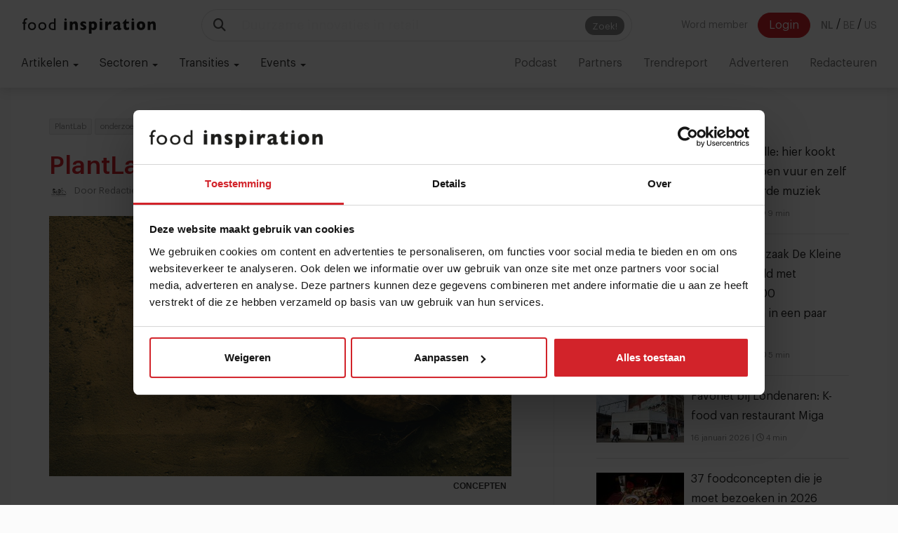

--- FILE ---
content_type: text/html; charset=UTF-8
request_url: https://www.foodinspiration.com/nl/2014-10-01-plantlab/
body_size: 17343
content:
<!DOCTYPE HTML>
<html><head>
<meta charset="utf-8">
<meta http-equiv="X-UA-Compatible" content="IE=edge">
<meta name="viewport" content="width=device-width, initial-scale=1">
<meta name="keywords" content=",PlantLab,onderzoek,&#039;s hertogenbosch" />
<meta name="description" content="Het nieuwe researchcentrum van @PlantLab is gisteren geopend met een koninklijk tintje! " />

<meta name="facebook-domain-verification" content="52ql7exesgovx38ke09zi819ucxquj" />

<link rel="canonical" href="https://www.foodinspiration.com/nl/2014-10-01-plantlab/">
<link rel="alternate" href="https://www.foodinspiration.com/nl/" hreflang="x-default" />
<link rel="alternate" hreflang="nl" href="https://www.foodinspiration.com/nl/" />
<link rel="alternate" hreflang="be" href="https://www.foodinspiration.com/be/" />
<link rel="alternate" hreflang="en" href="https://www.foodinspiration.com/us/" />
<meta property="og:image" content="https://www.foodinspiration.com/img/cache/fi_rahi_2.jpg-750x500.jpg"/>
<meta property="og:image:width" content="1600"/>
<meta property="og:image:height" content="1000"/>
<meta property="og:title" content="PlantLab researchcentrum"/>
<meta property="og:description" content="Het nieuwe researchcentrum van @PlantLab is gisteren geopend met een koninklijk tintje! "/>
<meta property="og:url" content="https://www.foodinspiration.com/nl/2014-10-01-plantlab/"/>
<meta property="og:site_name" content="Food Inspiration"/>

<meta property="og:type" content="article"/>
<meta property="article:published_time" content="2014-10-01T15:18:00"/>
<meta property="article:guid" content="DC46BFBE-D39B-0E33-22B0-D9FF33A4A374"/>
<meta property="article:author" content="Redactie "/>
<meta property="author" content="Redactie "/>

<meta name="twitter:card" content="summary_large_image" />
<meta name="twitter:site" content="@foodinspiration" />
<meta name="twitter:title" content="PlantLab researchcentrum">
<meta name="twitter:description" content="Het nieuwe researchcentrum van @PlantLab is gisteren geopend met een koninklijk tintje! ">
<meta name="twitter:image" content="https://www.foodinspiration.com/img/cache/fi_rahi_2.jpg-750x500.jpg">

<link rel ="alternate" type="application/rss+xml" href= "https://www.foodinspiration.com/feed/rss/" title="Food Inspiration">


<link rel="apple-touch-icon" sizes="180x180" href="/img/icons/foodinspiration.com/apple-touch-icon.png">
<link rel="icon" type="image/png" sizes="32x32" href="/img/icons/foodinspiration.com/favicon-32x32.png">
<link rel="icon" type="image/png" sizes="16x16" href="/img/icons/foodinspiration.com/favicon-16x16.png">
<link rel="manifest" href="/img/icons/foodinspiration.com/site.webmanifest">
<link rel="mask-icon" href="/img/icons/foodinspiration.com/safari-pinned-tab.svg" color="#5bbad5">
<link rel="shortcut icon" href="/img/icons/foodinspiration.com/favicon.ico">
<meta name="msapplication-TileColor" content="#ffffff">
<meta name="msapplication-config" content="/img/icons/foodinspiration.com/browserconfig.xml">
<meta name="theme-color" content="#ffffff">
	
<title>PlantLab researchcentrum</title>

<link href="/css/bootstrap.min.css?v=176" rel="stylesheet" type="text/css">
<!--<link href="/css/yamm.css?v=--><!--" rel="stylesheet" type="text/css">-->
<link href="/css/audioplayer.css?v=176" rel="stylesheet" type="text/css">
<link href="/css/heropages.css?v=176" rel="stylesheet" type="text/css">
<link href="/css/ads.css?v=176" rel="stylesheet" type="text/css">
<link href="/css/account.css?v=176" rel="stylesheet" type="text/css">
<link href="/css/bcDynamic.css?v=176" rel="stylesheet" type="text/css">
<link href="https://cdnjs.cloudflare.com/ajax/libs/animate.css/3.5.2/animate.min.css" rel="stylesheet" type="text/css">

<script>
var cartSlug  = 'winkelmandje';
var shopSlug  = 'webshop';
var searchSlug  = 'zoeken';
var currentLang = 'nl';
</script>
<script src="https://cdnjs.cloudflare.com/ajax/libs/es6-promise/4.1.1/es6-promise.auto.min.js" type="text/javascript"></script>
<script type='text/javascript' src='https://ajax.googleapis.com/ajax/libs/jquery/1.11.1/jquery.min.js'></script>
<script src="/js/bootstrap.min.js" type="text/javascript"></script>

<script src="/js/formvalidation.js?v=2" type="text/javascript"></script>
<script src="/js/functions.js?v=176" type="text/javascript"></script>
<script src="/js/shop.js?v=176" type="text/javascript"></script>
<script src="/js/audioplayer.js?v=176" type="text/javascript"></script>
<script src="/js/ui.js?v=176" type="text/javascript"></script>
<script src="/js/modules/sqzlHelper.js?v=176" type="text/javascript"></script>
<script src="/js/modules/article.js?v=176" type="text/javascript"></script>
<script src="/js/banners.js?v=176" type="text/javascript"></script>
<script src="/js/modules/accounts.js?v=176" type="text/javascript"></script>
<script src="/js/modules/nudges.js?v=176" type="text/javascript"></script>
<script src="/js/modules/popup.js?v=176" type="text/javascript"></script>
<script src="/js/modules/forms.js?v=176" type="text/javascript"></script>
<script src="/js/modules/youtubeHelper.js?v=176" type="text/javascript"></script>
<script src="/js/modules/consent.js?v=176" type="text/javascript"></script>
<script src="/js/modules/reels.js?v=176" type="text/javascript"></script>
<script src="/js/modules/chatHelper.js?v=176" type="text/javascript"></script>

<script src="https://cdnjs.cloudflare.com/ajax/libs/moment.js/2.30.1/moment-with-locales.min.js" integrity="sha512-4F1cxYdMiAW98oomSLaygEwmCnIP38pb4Kx70yQYqRwLVCs3DbRumfBq82T08g/4LJ/smbFGFpmeFlQgoDccgg==" crossorigin="anonymous" referrerpolicy="no-referrer"></script>

<link href="https://cdnjs.cloudflare.com/ajax/libs/OwlCarousel2/2.2.1/assets/owl.carousel.min.css" rel="stylesheet" type="text/css">
<link href="https://cdnjs.cloudflare.com/ajax/libs/OwlCarousel2/2.2.1/assets/owl.theme.default.min.css" rel="stylesheet" type="text/css">
<script src="https://cdnjs.cloudflare.com/ajax/libs/OwlCarousel2/2.2.1/owl.carousel.min.js" type="text/javascript"></script>

<script src="https://cdnjs.cloudflare.com/ajax/libs/limonte-sweetalert2/6.6.8/sweetalert2.min.js" type="text/javascript"></script>
<link href="https://cdnjs.cloudflare.com/ajax/libs/limonte-sweetalert2/6.6.8/sweetalert2.min.css" rel="stylesheet" type="text/css">

<script src="https://cdnjs.cloudflare.com/ajax/libs/switchery/0.8.2/switchery.min.js" type="text/javascript"></script>
<link href="https://cdnjs.cloudflare.com/ajax/libs/switchery/0.8.2/switchery.min.css" rel="stylesheet" type="text/css">
<link href="https://cdnjs.cloudflare.com/ajax/libs/animate.css/3.5.2/animate.min.css" rel="stylesheet" type="text/css">


    <script src="https://cdn.jsdelivr.net/gh/xcash/bootstrap-autocomplete@v2.3.5/dist/latest/bootstrap-autocomplete.min.js"></script>


    <script>
        const LANGSHORT = 'nl';
        const ACCOUNTGUID = '';
        var urls = {
            login : '/nl/inloggen/',
            createAccount : '/nl/account-aanmaken/',
            forgotPassword : '/nl/wachtwoord-vergeten/',
        }
        var googleAnalyticsId = '';

        var popupData = {};

        moment.locale('nl');
    </script>

    <script src="/js/modules/search.js?v=176" type="text/javascript"></script>

    <script src="https://cdnjs.cloudflare.com/ajax/libs/jquery-typeahead/2.11.0/jquery.typeahead.min.js" integrity="sha512-Rc24PGD2NTEGNYG/EMB+jcFpAltU9svgPcG/73l1/5M6is6gu3Vo1uVqyaNWf/sXfKyI0l240iwX9wpm6HE/Tg==" crossorigin="anonymous" referrerpolicy="no-referrer"></script>
    <link rel="stylesheet" href="https://cdnjs.cloudflare.com/ajax/libs/jquery-typeahead/2.11.0/jquery.typeahead.min.css" integrity="sha512-7zxVEuWHAdIkT2LGR5zvHH7YagzJwzAurFyRb1lTaLLhzoPfcx3qubMGz+KffqPCj2nmfIEW+rNFi++c9jIkxw==" crossorigin="anonymous" referrerpolicy="no-referrer" />


    <link href="/css/graphik/stylesheet.css?v=176" rel="stylesheet" type="text/css">
    <link href="/css/style.css?v=176" rel="stylesheet" type="text/css">

<link href="/css/page_styles.css?v=2" rel="stylesheet" type="text/css">
    <link href="/css/style3.css?v=176" rel="stylesheet" type="text/css">

    <script src="https://cdn.jsdelivr.net/npm/swiper@9/swiper-bundle.min.js"></script>
    <link rel="stylesheet" href="https://cdn.jsdelivr.net/npm/swiper/swiper-bundle.min.css" />

<!--    <link rel="stylesheet" href="https://cdnjs.cloudflare.com/ajax/libs/font-awesome/5.13.0/css/all.min.css" integrity="sha256-h20CPZ0QyXlBuAw7A+KluUYx/3pK+c7lYEpqLTlxjYQ=" crossorigin="anonymous" />-->
    <link rel="stylesheet" href="https://cdnjs.cloudflare.com/ajax/libs/font-awesome/6.4.2/css/all.min.css" integrity="sha512-z3gLpd7yknf1YoNbCzqRKc4qyor8gaKU1qmn+CShxbuBusANI9QpRohGBreCFkKxLhei6S9CQXFEbbKuqLg0DA==" crossorigin="anonymous" referrerpolicy="no-referrer" />

<script src="/js/clipboard.min.js?v=3" type="text/javascript"></script>
<script src="https://player.vimeo.com/api/player.js"></script>


    <script type="text/javascript">
(function(s,q,z,l,y){s._sqzl=s._sqzl||[];l=q.createElement('script'),
y=q.getElementsByTagName('script')[0];l.async=1;l.type='text/javascript';
l.defer=true;l.src=z;y.parentNode.insertBefore(l,y)})
(window,document,'https://squeezely.tech/tracker/SQ-25653781/sqzl.js');
</script>

<!-- Global site tag (gtag.js) - Google Analytics -->
<script async src="https://www.googletagmanager.com/gtag/js?id=G-RJT2BSNG3Y"></script>
<script>
    window.dataLayer = window.dataLayer || [];
    function gtag(){dataLayer.push(arguments);}
</script>

    <script>
        gConsent.setConsent();
    </script>

<!-- Google Tag Manager -->
<script>(function(w,d,s,l,i){w[l]=w[l]||[];w[l].push({'gtm.start':
new Date().getTime(),event:'gtm.js'});var f=d.getElementsByTagName(s)[0],
j=d.createElement(s),dl=l!='dataLayer'?'&l='+l:'';j.async=true;j.src=
'https://www.googletagmanager.com/gtm.js?id='+i+dl;f.parentNode.insertBefore(j,f);
})(window,document,'script','dataLayer','GTM-MWMX9G6');</script>
<!-- End Google Tag Manager -->


     <script type="text/javascript">
        _linkedin_partner_id = "461084";
        window._linkedin_data_partner_ids = window._linkedin_data_partner_ids || [];
        window._linkedin_data_partner_ids.push(_linkedin_partner_id);
    </script><script type="text/javascript">
        (function(){var s = document.getElementsByTagName("script")[0];
            var b = document.createElement("script");
            b.type = "text/javascript";b.async = true;
            b.src = "https://snap.licdn.com/li.lms-analytics/insight.min.js";
            s.parentNode.insertBefore(b, s);})();
    </script>
    

    <script data-ad-client="pub-6413152703926014" async src="https://pagead2.googlesyndication.com/pagead/js/adsbygoogle.js"></script>

    
    <style>
        .grecaptcha-badge {
            display: none !important;
        }
    </style>
    <script src="https://www.google.com/recaptcha/api.js"></script>

<!--[if lt IE 9]>
<script>
document.createElement('header');
document.createElement('nav');
document.createElement('section');
document.createElement('article');
document.createElement('aside');
document.createElement('footer');
document.createElement('hgroup');
</script>
<![endif]-->
<body data-layout="articles" data-guid="DC46BFBE-D39B-0E33-22B0-D9FF33A4A374">

    <!-- Google Tag Manager (noscript) -->
<noscript><iframe src="https://www.googletagmanager.com/ns.html?id=GTM-MWMX9G6" height="0" width="0" style="display:none;visibility:hidden"></iframe></noscript>
<noscript>
        <img height="1" width="1" style="display:none;" alt="" src="https://px.ads.linkedin.com/collect/?pid=461084&fmt=gif" />
    </noscript>

<nav class="navbar navbar-default navbar-fixed-top">
    <div class="container-fluid">
        <!-- Brand + toggle (left) -->
        <div class="navbar-header">
            <button type="button" class="navbar-toggle collapsed" data-toggle="collapse" data-target="#main-nav" aria-expanded="false">
                <span class="sr-only">Toggle navigation</span>
                <span class="icon-bar"></span>
                <span class="icon-bar"></span>
                <span class="icon-bar"></span>
            </button>


            <button type="button" class="navbar-toggle collapsed navbar-toggle-button"  data-toggle="collapse" data-target="#bs-example-navbar-collapse-2" aria-expanded="false">
                <i class="fas fa-search"></i>
            </button>
            <a class="navbar-brand" href="/"><img src="/img/foodinspiration.com/logo.svg" alt=""></a>
        </div>


        <div class="collapse hidden-md hidden-lg hidden-desktop" id="bs-example-navbar-collapse-2" >
            <form class="navbar-form navbar-middle" role="search" action="/search" method="get" onsubmit="return false;" data-searchholder-mobile>

            </form>
        </div>



        <!-- Collapsible area (search in the middle, menu on the right) -->
        <div class="collapse navbar-collapse" id="main-nav">


            <!-- Middle: expanding search -->
            <form class="navbar-form navbar-middle hidden-xs hidden-sm" role="search" action="/search" method="get" onsubmit="return false;" data-searchholder-desktop>
                <div class="searchFormHolder">
                    <div class="input-group input-group-lg">
                        <span class="input-group-addon"><i class="fas fa-search"></i></span>
                        <input type="text" class="form-control desk" name="qq" autocomplete="off" placeholder="" aria-label="Search" onkeyup="searchHelper.onKeyUp(event);">
                        <span class="input-group-btn">
                            <button class="btn btn-default btn-hasinnerbutton" id="searchButton" type="button" onclick="searchHelper.search()">
                                <span class="innerButton">Zoek!</span>
                            </button>
                      </span>
                    </div>

                    <div class="liveSearchResultsHolder">
                        <div class="loadingIndicator" style="display: none"><span class="loader"></span></div>
                        <ul class="results media-list">
                        </ul>
                    </div>
                </div>
            </form>



            <!-- Right: menu items -->
            <ul class="nav navbar-nav navbar-right navbar-account-lang">
                                                            <span style="float:left;">

                            <a role="button" class="btn btn-transparent navbar-btn" onclick="accounts.openCreateAccountModal()" style="margin-right: 10px">Word member</a>
                            <a role="button" class="btn btn-template navbar-btn" onclick="accounts.openLoginModal()">Login</a>

                        </span>
                                    

                <span class="langsHolder">
                                    <a href="/nl/" class="btn btn-transparent navbar-btn lang-btn phat">NL</a> <span class="sep">/</span>
                                    <a href="/be/" class="btn btn-transparent navbar-btn lang-btn ">BE</a> <span class="sep">/</span>
                                    <a href="/us/" class="btn btn-transparent navbar-btn lang-btn ">US</a> <span class="sep">/</span>
                                </span>
            </ul>




            <!-- mobile -->
            <ul class="nav navbar-nav navbar-left hidden-md hidden-lg" id="firstMenu">

                <li class="dropdown">
                    <a href="#" class="dropdown-toggle" data-toggle="dropdown" role="button" aria-haspopup="true" aria-expanded="false">
                        Artikelen <span class="caret"></span>
                    </a>
                    <ul class="dropdown-menu">
                        <li><a href="/nl/artikelen/">Alle artikelen</a></li>
                                                    <li><a href="/nl/artikelen/groep/ai">Artificial Intelligence</a></li>
                                                    <li><a href="/nl/artikelen/groep/chefs">Chefs</a></li>
                                                    <li><a href="/nl/artikelen/groep/concepten">Concepten</a></li>
                                                    <li><a href="/nl/artikelen/groep/innovatie">Innovatie</a></li>
                                                    <li><a href="/nl/artikelen/groep/ketens--formules-682">Ketens & formules</a></li>
                                                    <li><a href="/nl/artikelen/groep/ondernemen">Ondernemen</a></li>
                                                    <li><a href="/nl/artikelen/groep/opinie">Opinie</a></li>
                                                    <li><a href="/nl/artikelen/groep/personeel">Personeel</a></li>
                                                    <li><a href="/nl/artikelen/groep/prijsstijgingen">Prijsstijgingen</a></li>
                                                    <li><a href="/nl/artikelen/groep/sponsored-stories">Sponsored stories</a></li>
                                                    <li><a href="/nl/artikelen/groep/technologie">Technologie</a></li>
                                                    <li><a href="/nl/artikelen/groep/transities">Transities</a></li>
                                                    <li><a href="/nl/artikelen/groep/trends">Trends</a></li>
                                                    <li><a href="/nl/artikelen/groep/voedselketen">Voedselketen</a></li>
                                            </ul>
                </li>
                <li class="dropdown">
                    <a href="#" class="dropdown-toggle" data-toggle="dropdown" role="button" aria-haspopup="true" aria-expanded="false">
                        Sectoren <span class="caret"></span>
                    </a>
                    <ul class="dropdown-menu">
                                                    <li><a href="/nl/artikelen/sector/bars--cafes">Bars & Cafés</a></li>
                                                    <li><a href="/nl/artikelen/sector/catering">Catering</a></li>
                                                    <li><a href="/nl/artikelen/sector/delivery">Delivery</a></li>
                                                    <li><a href="/nl/artikelen/sector/fastservice">Fastservice</a></li>
                                                    <li><a href="/nl/artikelen/sector/foodretail">Foodretail</a></li>
                                                    <li><a href="/nl/artikelen/sector/gastronomie">Gastronomie</a></li>
                                                    <li><a href="/nl/artikelen/sector/hotellerie">Hotellerie</a></li>
                                                    <li><a href="/nl/artikelen/sector/ketens--formules">Ketens & formules</a></li>
                                                    <li><a href="/nl/artikelen/sector/leisure">Leisure</a></li>
                                                    <li><a href="/nl/artikelen/sector/on-the-go-936">On the go</a></li>
                                                    <li><a href="/nl/artikelen/sector/restaurants">Restaurants</a></li>
                                            </ul>
                </li>
                                    <li class="dropdown">
                        <a href="#" class="dropdown-toggle" data-toggle="dropdown" role="button" aria-haspopup="true" aria-expanded="false">
                            Transities <span class="caret"></span>
                        </a>
                        <ul class="dropdown-menu">
                                                            <li><a href="/nl/artikelen/transitie/arbeidsmarkt">Arbeidsmarkt</a></li>
                                                            <li><a href="/nl/artikelen/transitie/digitalisering">Digitalisering</a></li>
                                                            <li><a href="/nl/artikelen/transitie/duurzamesourcing">Duurzame sourcing</a></li>
                                                            <li><a href="/nl/artikelen/transitie/eiwittransitie">Eiwittransitie</a></li>
                                                            <li><a href="/nl/artikelen/transitie/gezondheid">Gezondheid</a></li>
                                                            <li><a href="/nl/artikelen/transitie/nowaste">No waste</a></li>
                                                    </ul>
                    </li>
                

                                    <li class="dropdown">
                        <a href="#" class="dropdown-toggle" data-toggle="dropdown" role="button" aria-haspopup="true" aria-expanded="false">
                            Events <span class="caret"></span>
                        </a>
                        <ul class="dropdown-menu">
                                                            <li><a href="https://pioneers.foodinspiration.com/nl/" target="_blank">Pioneers</a></li>
                                                            <li><a href="https://days.foodinspiration.com/" target="_blank">Food Inspiration Days</a></li>
                                                            <li><a href="https://trendtable.foodinspiration.com/nl/" target="_blank">Trendtable</a></li>
                                                            <li><a href="https://sprekers.foodinspiration.com/" target="_blank">Sprekers</a></li>
                                                    </ul>
                    </li>
                            </ul>



            <ul class="nav navbar-nav navbar-left hidden-md hidden-lg" id="">
                
                                    <li><a href="/nl/artikelen/groep/podcast">Podcast<span class="counter" data-count="0">0</span></a></li>
                
                                    <li><a href="/nl/partners" >Partners</a></li>
                                    <li><a href="http://trendreport.foodinspiration.com/" target="_blank">Trendreport</a></li>
                                    <li><a href="/nl/adverteren" >Adverteren</a></li>
                                    <li><a href="/nl/redacteuren" >Redacteuren</a></li>
                            </ul>




        </div>
    </div>


    <div class="container-fluid">
        <!-- Collect the nav links, forms, and other content for toggling -->
        <div class="collapse navbar-collapse" id="second-menu">
            <ul class="nav navbar-nav navbar-left" id="firstMenu">

                <li class="dropdown">
                    <a href="#" class="dropdown-toggle" data-toggle="dropdown" role="button" aria-haspopup="true" aria-expanded="false">
                        Artikelen <span class="caret"></span>
                    </a>
                    <ul class="dropdown-menu">
                        <li><a href="/nl/artikelen/">Alle artikelen</a></li>
                                                    <li><a href="/nl/artikelen/groep/ai">Artificial Intelligence</a></li>
                                                    <li><a href="/nl/artikelen/groep/chefs">Chefs</a></li>
                                                    <li><a href="/nl/artikelen/groep/concepten">Concepten</a></li>
                                                    <li><a href="/nl/artikelen/groep/innovatie">Innovatie</a></li>
                                                    <li><a href="/nl/artikelen/groep/ketens--formules-682">Ketens & formules</a></li>
                                                    <li><a href="/nl/artikelen/groep/ondernemen">Ondernemen</a></li>
                                                    <li><a href="/nl/artikelen/groep/opinie">Opinie</a></li>
                                                    <li><a href="/nl/artikelen/groep/personeel">Personeel</a></li>
                                                    <li><a href="/nl/artikelen/groep/prijsstijgingen">Prijsstijgingen</a></li>
                                                    <li><a href="/nl/artikelen/groep/sponsored-stories">Sponsored stories</a></li>
                                                    <li><a href="/nl/artikelen/groep/technologie">Technologie</a></li>
                                                    <li><a href="/nl/artikelen/groep/transities">Transities</a></li>
                                                    <li><a href="/nl/artikelen/groep/trends">Trends</a></li>
                                                    <li><a href="/nl/artikelen/groep/voedselketen">Voedselketen</a></li>
                                            </ul>
                </li>
                <li class="dropdown">
                    <a href="#" class="dropdown-toggle" data-toggle="dropdown" role="button" aria-haspopup="true" aria-expanded="false">
                        Sectoren <span class="caret"></span>
                    </a>
                    <ul class="dropdown-menu">
                                                    <li><a href="/nl/artikelen/sector/bars--cafes">Bars & Cafés</a></li>
                                                    <li><a href="/nl/artikelen/sector/catering">Catering</a></li>
                                                    <li><a href="/nl/artikelen/sector/delivery">Delivery</a></li>
                                                    <li><a href="/nl/artikelen/sector/fastservice">Fastservice</a></li>
                                                    <li><a href="/nl/artikelen/sector/foodretail">Foodretail</a></li>
                                                    <li><a href="/nl/artikelen/sector/gastronomie">Gastronomie</a></li>
                                                    <li><a href="/nl/artikelen/sector/hotellerie">Hotellerie</a></li>
                                                    <li><a href="/nl/artikelen/sector/ketens--formules">Ketens & formules</a></li>
                                                    <li><a href="/nl/artikelen/sector/leisure">Leisure</a></li>
                                                    <li><a href="/nl/artikelen/sector/on-the-go-936">On the go</a></li>
                                                    <li><a href="/nl/artikelen/sector/restaurants">Restaurants</a></li>
                                            </ul>
                </li>
                                    <li class="dropdown">
                        <a href="#" class="dropdown-toggle" data-toggle="dropdown" role="button" aria-haspopup="true" aria-expanded="false">
                            Transities <span class="caret"></span>
                        </a>
                        <ul class="dropdown-menu">
                                                            <li><a href="/nl/artikelen/transitie/arbeidsmarkt">Arbeidsmarkt</a></li>
                                                            <li><a href="/nl/artikelen/transitie/digitalisering">Digitalisering</a></li>
                                                            <li><a href="/nl/artikelen/transitie/duurzamesourcing">Duurzame sourcing</a></li>
                                                            <li><a href="/nl/artikelen/transitie/eiwittransitie">Eiwittransitie</a></li>
                                                            <li><a href="/nl/artikelen/transitie/gezondheid">Gezondheid</a></li>
                                                            <li><a href="/nl/artikelen/transitie/nowaste">No waste</a></li>
                                                    </ul>
                    </li>
                

                                    <li class="dropdown">
                        <a href="#" class="dropdown-toggle" data-toggle="dropdown" role="button" aria-haspopup="true" aria-expanded="false">
                            Events <span class="caret"></span>
                        </a>
                        <ul class="dropdown-menu">
                                                            <li><a href="https://pioneers.foodinspiration.com/nl/" target="_blank">Pioneers</a></li>
                                                            <li><a href="https://days.foodinspiration.com/" target="_blank">Food Inspiration Days</a></li>
                                                            <li><a href="https://trendtable.foodinspiration.com/nl/" target="_blank">Trendtable</a></li>
                                                            <li><a href="https://sprekers.foodinspiration.com/" target="_blank">Sprekers</a></li>
                                                    </ul>
                    </li>
                            </ul>



            <ul class="nav navbar-nav navbar-right" id="">
                
                                    <li><a href="/nl/artikelen/groep/podcast">Podcast<span class="counter" data-count="0">0</span></a></li>
                
                                    <li><a href="/nl/partners" >Partners</a></li>
                                    <li><a href="http://trendreport.foodinspiration.com/" target="_blank">Trendreport</a></li>
                                    <li><a href="/nl/adverteren" >Adverteren</a></li>
                                    <li><a href="/nl/redacteuren" >Redacteuren</a></li>
                            </ul>
    </div>
</nav>





<article style="margin-top: 40px;" class="whiteMar" data-guid="DC46BFBE-D39B-0E33-22B0-D9FF33A4A374" data-title="PlantLab researchcentrum" data-url="https://www.foodinspiration.com/nl/2014-10-01-plantlab/0/" inview>
	<div class="container">
		<div class="row">
			<div class="col-md-8">

                <div class="articleColumn">

                                        

                                        <div>
                        <div class="pull-right">

                            
                        </div>

                                                    <h6 class="tag"><a href="/nl/artikelen/tag/PlantLab">PlantLab</a></h6>
                                                    <h6 class="tag"><a href="/nl/artikelen/tag/onderzoek">onderzoek</a></h6>
                                                    <h6 class="tag"><a href="/nl/artikelen/tag/'s hertogenbosch">'s hertogenbosch</a></h6>
                                                <h6 class="tag noClickTag"><i class="far fa-clock"></i> 1 min</h6>

                    </div>
                    <h1 class="articleTitle">PlantLab researchcentrum</h1>
                    
                                        <div class="n2">

                                                <img src="/img/cache/download-(1).png-28x28.png" alt="Redactie " class="img-circle" style="margin-right: 5px;">
                        
                                                    Door <span id="authorName">Redactie </span> op woensdag  1 oktober 2014                        

                    </div>
                    

                    <div style="height: 20px"></div>

                    

                                            <img src="/img/cache/fi_rahi_2.jpg-1600x900.jpg" alt="PlantLab researchcentrum" />
                    
                    
                    <div class="pull-right">
                                                    <a href="/nl/artikelen/group/concepten" class="label label-white">Concepten</a>
                                            </div>
                    <div class="caption"></div>




                    <div class="row">

                        <div class="col-md-12">
                            
                                <div class="articleBody">



                                    

                                    
                                    <p class="lead">Het nieuwe researchcentrum van @PlantLab is gisteren geopend met een koninklijk tintje! <p>
	Het nieuwe researchcentrum en hoofdkantoor van <a href="http://www.plantlab.nl/" target="_blank">PlantLab</a> in 's Hertogenbosch is gisteren geopend door Koning Willem-Alexander. PlantLab houdt zich vooral bezig met de groei van planten in ruimten zonder daglicht, de zogenaamde Plant Production Units (PPU). Er wordt een combinatie van licht en klimaatcontrole gebruikt. Hierdoor kunnen planten overal en op elk moment van het jaar groeien. &nbsp;</p><p>
	</p><h3>
	Research &amp; development</h3><p>
	In juni 2013 heeft PlantLab een samenwerkingsovereenkomst gesloten met <a href="http://www.syngenta.com/global/corporate/en/Pages/home.aspx" target="_blank">Syngenta</a>, een van 's werelds toonaangevende bedrijven met als doel; bringing plant potential to life. Sindsdien is PlantLab hard opzoek gegaan naar een nieuwe locatie en zijn ze uitgekomen bij De Gruyterfabriek in &rsquo;s Hertogenbosch.&nbsp;PlantLab heeft op de nieuwe locatie in totaal 20.000 m2 vloeroppervlakte ter beschikking. Met deze ruimte is er genoeg plek om te groeien de komende jaren. PlantLab is van plan om ook in andere sectoren - medicijnen, voeding en cosmetica -&nbsp;samenwerkingsovereenkomsten te sluiten.</p><p>
	</p><h3>
	Agrifood &nbsp;Capital</h3><p>
	In het nieuwe gebouw is de PlantLab Foundation, hier worden studenten uitgenodigd om na te denken over nieuwe mogelijkheden. PlantLab is ook betrokken bij de ontwikkeling van Noordoost-Brabant als Agrifood Capital, waar onderwijsinstellingen, overheid en het bedrijfsleven samenwerken op het gebied van voeding, gezondheid en duurzaamheid. &nbsp;</p><p>
	Foto's door: Rahi Rezvani&nbsp;</p></p>
                                </div>


                                
                                <div class="social-share">
                                    <div class="pull-right">
                                                                            </div>
                                    Deel artikel                                    <a type="button"
                                       data-toggle="tooltip" data-placement="top" title="Deel via e-mail"
                                       class="btn btn-default btn-circle" href="mailto:?subject=PlantLab%20researchcentrum&body=Bekijk%20dit%20artikel%20op%20https://www.foodinspiration.com/2014-10-01-plantlab"><i class="far fa-envelope"></i></a>
                                    <a type="button"
                                       data-toggle="tooltip" data-placement="top" title="Deel via Whatsapp"
                                       class="btn btn-default btn-circle" href="https://api.whatsapp.com/send?text=Bekijk%20dit%20artikel%20op%20https%3A%2F%2Fwww.foodinspiration.com%2Fnl%2F2014-10-01-plantlab" target="_blank"><i class="fab fa-whatsapp"></i></a>
                                    <a type="button"
                                       data-toggle="tooltip" data-placement="top" title="Deel via Twitter"class="btn btn-default btn-circle" target="_blank"
                                       href="https://twitter.com/share?url=https%3A%2F%2Fwww.foodinspiration.com%2Fnl%2F2014-10-01-plantlab&via=foodinspiration&text=Bekijk+dit+artikel+op"><i class="fa-brands fa-x-twitter"></i></a>
                                    <a type="button"
                                       data-toggle="tooltip" data-placement="top" title="Deel via LinkedIn"
                                       class="btn btn-default btn-circle" target="_blank"
                                       href="https://www.linkedin.com/shareArticle?mini=true&url=https%3A%2F%2Fwww.foodinspiration.com%2Fnl%2F2014-10-01-plantlab"><i class="fab fa-linkedin-in"></i></a>
                                    <a type="button"
                                       data-toggle="tooltip" data-placement="top" title="Deel via Facebook"
                                       class="btn btn-default btn-circle" target="_blank"
                                       href="https://www.facebook.com/dialog/share?app_id=436016143117199&display=popup&href=https%3A%2F%2Fwww.foodinspiration.com%2Fnl%2F2014-10-01-plantlab"><i class="fab fa-facebook-f"></i></a>
                                    <button
                                            data-toggle="tooltip" data-placement="top" title="Kopieer URL"
                                            type="button" class="btn btn-default     btn-circle clipBtn"
                                            data-clipboard-text="https://www.foodinspiration.com/nl/2014-10-01-plantlab"><i class="fa fa-link" aria-hidden="true"></i></button>
                                </div>

                                <div class="row">
                                    <div class="col-md-12">
                                        <div class="alert alert-success" id="linkCopied" style="display:none;"><strong>Link gekopieerd</strong></div>
                                    </div>
                                </div>


                                                    </div>


                    </div>



                    <div class="row">
                        <div class="col-md-12">
                            <!-- BEGIN ARTICLE GOAL -->
                                                        <!-- END ARTICLE GOAL -->
                        </div>
                    </div>



                    <!-- ARTICLE POLL -->
                    

                </div>




				
				

					



            </div>


			<div class="col-md-4 articleColRight">

                <!--
                <div class="transitionThemeInfo">
                    <div class="info" style="padding: 10px;">
                        <div class="title">
                                                    </div>
                        <div class="text">
                                                    </div>
                    </div>
                </div>
                -->

                

                
                
								
				<!-- More from group -->
				                <div class="hidden-xs hiddden-sm">
				<h5 class="red">Meer Concepten</h5>
				<ul class="media-list">
				
                    <li class="media clickable" data-href="/nl/ember-in-zwolle-hier-kookt-de-chef-op-open-vuur-en-zelf-gecomponeerde-muziek"> <div class="media-left rel"> <a class="rel photo" href="/nl/ember-in-zwolle-hier-kookt-de-chef-op-open-vuur-en-zelf-gecomponeerde-muziek"> <img class="media-object" src="/img/cache/Ember.JPG-125x75.JPG" alt="Ember in Zwolle: hier kookt de chef op open vuur en zelf gecomponeerde muziek" /> </a> </div> <div class="media-body"> <h4 class="media-heading">  <a href="/nl/ember-in-zwolle-hier-kookt-de-chef-op-open-vuur-en-zelf-gecomponeerde-muziek">Ember in Zwolle: hier kookt de chef op open vuur en zelf gecomponeerde muziek</a> </h4> <div class="n3 colorn2" style="margin-top: 10px;"><span class="activedate">22 januari 2026</span> | <span class="readtime"><i class="far fa-clock"></i> 9 min</span></div> </div> </li>				
				
                    <li class="media clickable" data-href="/nl/de-kleine-bes-all-day-horecazaak-trekt-binnen-een-paar-weken-100-open-sollicitaties"> <div class="media-left rel"> <a class="rel photo" href="/nl/de-kleine-bes-all-day-horecazaak-trekt-binnen-een-paar-weken-100-open-sollicitaties"> <img class="media-object" src="/img/cache/DeKleineBes.jpg-125x75.jpg" alt="All-day horecazaak De Kleine Bes overspoeld met sollicitaties: 100 aanmeldingen in een paar weken" /> </a> </div> <div class="media-body"> <h4 class="media-heading">  <a href="/nl/de-kleine-bes-all-day-horecazaak-trekt-binnen-een-paar-weken-100-open-sollicitaties">All-day horecazaak De Kleine Bes overspoeld met sollicitaties: 100 aanmeldingen in een paar weken</a> </h4> <div class="n3 colorn2" style="margin-top: 10px;"><span class="activedate">20 januari 2026</span> | <span class="readtime"><i class="far fa-clock"></i> 5 min</span></div> </div> </li>				
				
                    <li class="media clickable" data-href="/nl/favoriet-bij-londenaren-k-food-van-restaurant-miga"> <div class="media-left rel"> <a class="rel photo" href="/nl/favoriet-bij-londenaren-k-food-van-restaurant-miga"> <img class="media-object" src="/img/cache/MigaLonden.jpg-125x75.jpg" alt="Favoriet bij Londenaren: K-food van restaurant Miga" /> </a> </div> <div class="media-body"> <h4 class="media-heading">  <a href="/nl/favoriet-bij-londenaren-k-food-van-restaurant-miga">Favoriet bij Londenaren: K-food van restaurant Miga</a> </h4> <div class="n3 colorn2" style="margin-top: 10px;"><span class="activedate">16 januari 2026</span> | <span class="readtime"><i class="far fa-clock"></i> 4 min</span></div> </div> </li>				
				
                    <li class="media clickable" data-href="/nl/37-foodconcepten-die-je-moet-bezoeken-in-2026"> <div class="media-left rel"> <a class="rel photo" href="/nl/37-foodconcepten-die-je-moet-bezoeken-in-2026"> <img class="media-object" src="/img/cache/Paloma.jpeg-125x75.jpeg" alt="37 foodconcepten die je moet bezoeken in 2026" /> </a> </div> <div class="media-body"> <h4 class="media-heading">  <a href="/nl/37-foodconcepten-die-je-moet-bezoeken-in-2026">37 foodconcepten die je moet bezoeken in 2026</a> </h4> <div class="n3 colorn2" style="margin-top: 10px;"><span class="activedate"> 8 januari 2026</span> | <span class="readtime"><i class="far fa-clock"></i> 4 min</span></div> </div> </li>				
				
                    <li class="media clickable" data-href="/nl/16-populaire-foodhotspots-in-londen"> <div class="media-left rel"> <a class="rel photo" href="/nl/16-populaire-foodhotspots-in-londen"> <img class="media-object" src="/img/cache/ConfitKoolvanFallow.jpg-125x75.jpg" alt="16 populaire foodhotspots in Londen" /> </a> </div> <div class="media-body"> <h4 class="media-heading">  <a href="/nl/16-populaire-foodhotspots-in-londen">16 populaire foodhotspots in Londen</a> </h4> <div class="n3 colorn2" style="margin-top: 10px;"><span class="activedate"> 6 januari 2026</span> | <span class="readtime"><i class="far fa-clock"></i> 8 min</span></div> </div> </li>				
								</ul>
                </div>
				

                <!-- Ad -->
                

				<!-- MAGAZINE -->
                                <div class="well">
				<h5 class="red" style="margin-bottom: 0">Meld je aan voor de nieuwsbrief</h5>
<!--				<small>--><!--</small>-->
				<form id="subscribeMagazine" action="/ajax/subscribe.php" onSubmit="" method="post" class="rel noOverflow">
				<div class="magazineSuccess">
						Thanks					</div>

                    <div class="checkbox">
                        <label>
                            <input type="checkbox" name="privacy" class="ess" required> <small>Ja, ik wil graag drie keer per week de nieuwsbrief ontvangen met de laatste trends, culinaire inspiratie en interviews van Food Inspiration per e-mail. <a href="https://www.foodinspiration.com/nl/privacy-policy/" target="_blank">Klik hier</a> voor meer informatie.</small>
                        </label>
                    </div>


                    <div class="form-group">
                        <input type="text" class="form-control ess" id="firstname" placeholder="Voornaam" value="" required>
                    </div>
					<div class="input-group">					
				  <input type="email" name="email" class="form-control ess" placeholder="E-mailadres" value="" required>
				  <span class="input-group-btn">
					<button class="g-recaptcha btn btn-danger" type="button"
                            data-sitekey="6LcxTXMqAAAAANHzYbQlHHfVjcv2qvzFCFjEG7-T"
                            data-callback='onSubmit'
                            data-action='submit'
                    >Verzend</button>
				  </span>
				</div><!-- /input-group -->
				</form>
				<!--<small style="color: #999;"><em> <a href="http://www.foodinspirationmagazine.com/" target="_blank">foodinspirationmagazine.com</a></em></small>-->
                </div>

                    <script>
                        function onSubmit(token) {
                            return sendForm(document.getElementById("subscribeMagazine"),subscribeDone);
                        }
                    </script>
                

                <!-- Calendar -->
                

				
				<!-- Trending articles -->
				<h5 class="red">Best gelezen artikelen</h5>
				<ul class="media-list">
				
                    <li class="media clickable" data-href="/nl/ember-in-zwolle-hier-kookt-de-chef-op-open-vuur-en-zelf-gecomponeerde-muziek"> <div class="media-left rel"> <a class="rel photo" href="/nl/ember-in-zwolle-hier-kookt-de-chef-op-open-vuur-en-zelf-gecomponeerde-muziek"> <img class="media-object" src="/img/cache/Ember.JPG-125x75.JPG" alt="Ember in Zwolle: hier kookt de chef op open vuur en zelf gecomponeerde muziek" /> </a> </div> <div class="media-body"> <h4 class="media-heading">  <a href="/nl/ember-in-zwolle-hier-kookt-de-chef-op-open-vuur-en-zelf-gecomponeerde-muziek">Ember in Zwolle: hier kookt de chef op open vuur en zelf gecomponeerde muziek</a> </h4> <div class="n3 colorn2" style="margin-top: 10px;"><span class="activedate">22 januari 2026</span> | <span class="readtime"><i class="far fa-clock"></i> 9 min</span></div> </div> </li>

				
                    <li class="media clickable" data-href="/nl/60-chefs-uit-top-100-worlds-50-best-koken-samen-bij-alchemist"> <div class="media-left rel"> <a class="rel photo" href="/nl/60-chefs-uit-top-100-worlds-50-best-koken-samen-bij-alchemist"> <img class="media-object" src="/img/cache/fotoAlchemist.jpg-125x75.jpg" alt="60 chefs uit Top 100 World’s 50 Best koken samen bij Alchemist**" /> </a> </div> <div class="media-body"> <h4 class="media-heading">  <a href="/nl/60-chefs-uit-top-100-worlds-50-best-koken-samen-bij-alchemist">60 chefs uit Top 100 World’s 50 Best koken samen bij Alchemist**</a> </h4> <div class="n3 colorn2" style="margin-top: 10px;"><span class="activedate">22 januari 2026</span> | <span class="readtime"><i class="far fa-clock"></i> 4 min</span></div> </div> </li>

				
                    <li class="media clickable" data-href="/nl/food-inspiration-podcast-over-snacktrends"> <div class="media-left rel"> <a class="rel photo" href="/nl/food-inspiration-podcast-over-snacktrends"> <img class="media-object" src="/img/cache/MaaikedeReuverenUbelZuiderveld.jpg-125x75.jpg" alt="Food Inspiration podcast over snacktrends" /> </a> </div> <div class="media-body"> <h4 class="media-heading">  <a href="/nl/food-inspiration-podcast-over-snacktrends">Food Inspiration podcast over snacktrends</a> </h4> <div class="n3 colorn2" style="margin-top: 10px;"><span class="activedate">21 januari 2026</span> | <span class="readtime"><i class="far fa-clock"></i> 1 min</span></div> </div> </li>

				
                    <li class="media clickable" data-href="/nl/zoet-doet-het-goed-8-sweet-treats"> <div class="media-left rel"> <a class="rel photo" href="/nl/zoet-doet-het-goed-8-sweet-treats"> <img class="media-object" src="/img/cache/CinnamonbunsvanbakkerijLcker.jpg-125x75.jpg" alt="Zoet doet het goed! 8 sweet treats " /> </a> </div> <div class="media-body"> <h4 class="media-heading">  <a href="/nl/zoet-doet-het-goed-8-sweet-treats">Zoet doet het goed! 8 sweet treats </a> </h4> <div class="n3 colorn2" style="margin-top: 10px;"><span class="activedate">21 januari 2026</span> | <span class="readtime"><i class="far fa-clock"></i> 3 min</span></div> </div> </li>

				
                    <li class="media clickable" data-href="/nl/8-oplossingen-hoe-kook-je-duurzaam-lekker-en-gezond-voor-mens-en-planeet"> <div class="media-left rel"> <a class="rel photo" href="/nl/8-oplossingen-hoe-kook-je-duurzaam-lekker-en-gezond-voor-mens-en-planeet"> <img class="media-object" src="/img/cache/EatLancet-USpiramid.jpg-125x75.jpg" alt="EAT-Lancet scherpt Planetary Health Diet aan, terwijl Trump vlees en zuivel bovenaan zet in nieuwe voedselrichtlijnen" /> </a> </div> <div class="media-body"> <h4 class="media-heading">  <a href="/nl/8-oplossingen-hoe-kook-je-duurzaam-lekker-en-gezond-voor-mens-en-planeet">EAT-Lancet scherpt Planetary Health Diet aan, terwijl Trump vlees en zuivel bovenaan zet in nieuwe voedselrichtlijnen</a> </h4> <div class="n3 colorn2" style="margin-top: 10px;"><span class="activedate">20 januari 2026</span> | <span class="readtime"><i class="far fa-clock"></i> 5 min</span></div> </div> </li>

								</ul>


                <!-- Ad -->
                			</div>
		</div>
	</div>	
</article>

<section style="margin-bottom: 30px; padding-top: 20px">
    <div class="container">
        <div class="row">
            <div class="col-md-12">

                <div class="pull-right">
                    <a href="/nl/artikelen/" class="btn btn-transparent">Bekijk alle artikelen</a>&nbsp;
                    <button class="btn btn-square btn-s btn-default" onclick="$('#articlesCarousel').trigger('prev.owl.carousel');"><i class="fas fa-chevron-left"></i></button>
                    <button class="btn btn-square btn-s btn-default" onclick="$('#articlesCarousel').trigger('next.owl.carousel');"><i class="fas fa-chevron-right"></i></button>
                </div>

                <h5 class="red">Relevante artikelen</h5>
            </div>

            <div class="col-md-12">
                <div style="height: 20px"></div>
                <div style="margin: 0px">


                <div class="owl-carousel owl-theme" id="articlesCarousel"  style="">

                     
                    <!--                        <div class="col-lg-4 col-md-4 col-sm-6 col-xs-6 col-xxs-12">-->
                            <div class="articleCard " data-guid="264D97FD-BEA7-48A7-D353-33975EC02344" >
    <div class="badges">
        <span class="badge ssArticleBadge" style="display:none;">Sponsored Story</span>
        <span class="badge newArticleBadge" style="display:none;">New</span>
    </div>

    <div class="readlater" style="display:none;">
        <button type="button" class="btn btn-backdrop btn-circle" onClick="saveArticleFromCard(this);"><span class="text">Bewaar artikel </span><span class="iholder"> <i class="far fa-bookmark fa-lg"></i></span></button>
    </div>

    <a class="photo rel" href="/nl/ember-in-zwolle-hier-kookt-de-chef-op-open-vuur-en-zelf-gecomponeerde-muziek">
        <img src="/img/cache/Ember.JPG-320x203.JPG" alt="Ember in Zwolle: hier kookt de chef op open vuur en zelf gecomponeerde muziek"  srcset="/img/cache/Ember.JPG-320x203.JPG 320w, /img/cache/Ember.JPG-390x247.JPG 390w, /img/cache/Ember.JPG-768x486.JPG 768w, /img/cache/Ember.JPG-1000x633.JPG 1000w" />
    </a>

    <div class="content">
        <div class="title"><a href="/nl/ember-in-zwolle-hier-kookt-de-chef-op-open-vuur-en-zelf-gecomponeerde-muziek">Ember in Zwolle: hier kookt de chef op open vuur en zelf gecomponeerde muziek</a></div>
        <div class="subtitle n2 colorn1" ><a href="/nl/ember-in-zwolle-hier-kookt-de-chef-op-open-vuur-en-zelf-gecomponeerde-muziek">“Al voor de opening hadden we 700 reserveringen”</a></div>
        <div class="tagsAndDate" >
            <div class="pull-right">
                <div class="n3 colorn2" style="margin-top: 10px;"><span class="activedate">22 januari 2026</span> | <span class="readtime"><i class="far fa-clock"></i> 9 min</span></div>
            </div>
            <div class="tags">
                <a class="tag" href="/nl/artikelen/tag/Restaurants">Restaurants</a> <a class="tag" href="/nl/artikelen/tag/Chefs">Chefs</a>
            </div>
        </div>
    </div>


</div><!--                        </div>-->
                    <!--                        <div class="col-lg-4 col-md-4 col-sm-6 col-xs-6 col-xxs-12">-->
                            <div class="articleCard " data-guid="F4B9D08D-B423-B692-EDCA-F66128FB5965" >
    <div class="badges">
        <span class="badge ssArticleBadge" style="display:none;">Sponsored Story</span>
        <span class="badge newArticleBadge" style="display:none;">New</span>
    </div>

    <div class="readlater" style="display:none;">
        <button type="button" class="btn btn-backdrop btn-circle" onClick="saveArticleFromCard(this);"><span class="text">Bewaar artikel </span><span class="iholder"> <i class="far fa-bookmark fa-lg"></i></span></button>
    </div>

    <a class="photo rel" href="/nl/60-chefs-uit-top-100-worlds-50-best-koken-samen-bij-alchemist">
        <img src="/img/cache/fotoAlchemist.jpg-320x203.jpg" alt="60 chefs uit Top 100 World’s 50 Best koken samen bij Alchemist**"  srcset="/img/cache/fotoAlchemist.jpg-320x203.jpg 320w, /img/cache/fotoAlchemist.jpg-390x247.jpg 390w, /img/cache/fotoAlchemist.jpg-768x486.jpg 768w, /img/cache/fotoAlchemist.jpg-1000x633.jpg 1000w" />
    </a>

    <div class="content">
        <div class="title"><a href="/nl/60-chefs-uit-top-100-worlds-50-best-koken-samen-bij-alchemist">60 chefs uit Top 100 World’s 50 Best koken samen bij Alchemist**</a></div>
        <div class="subtitle n2 colorn1" ><a href="/nl/60-chefs-uit-top-100-worlds-50-best-koken-samen-bij-alchemist"> Kort culinair nieuws: Jacob Jan Boerma werkt mee aan culinaire attractie in Duits pretpark</a></div>
        <div class="tagsAndDate" >
            <div class="pull-right">
                <div class="n3 colorn2" style="margin-top: 10px;"><span class="activedate">22 januari 2026</span> | <span class="readtime"><i class="far fa-clock"></i> 4 min</span></div>
            </div>
            <div class="tags">
                <a class="tag" href="/nl/artikelen/tag/Gastronomie">Gastronomie</a> <a class="tag" href="/nl/artikelen/tag/Chefs">Chefs</a>
            </div>
        </div>
    </div>


</div><!--                        </div>-->
                    <!--                        <div class="col-lg-4 col-md-4 col-sm-6 col-xs-6 col-xxs-12">-->
                            <div class="articleCard " data-guid="A62C92C4-D8D5-F20B-D7E3-7C0ECE34B4AC" >
    <div class="badges">
        <span class="badge ssArticleBadge" style="display:none;">Sponsored Story</span>
        <span class="badge newArticleBadge" style="display:none;">New</span>
    </div>

    <div class="readlater" style="display:none;">
        <button type="button" class="btn btn-backdrop btn-circle" onClick="saveArticleFromCard(this);"><span class="text">Bewaar artikel </span><span class="iholder"> <i class="far fa-bookmark fa-lg"></i></span></button>
    </div>

    <a class="photo rel" href="/nl/food-inspiration-podcast-over-snacktrends">
        <img src="/img/cache/MaaikedeReuverenUbelZuiderveld.jpg-320x203.jpg" alt="Food Inspiration podcast over snacktrends"  srcset="/img/cache/MaaikedeReuverenUbelZuiderveld.jpg-320x203.jpg 320w, /img/cache/MaaikedeReuverenUbelZuiderveld.jpg-390x247.jpg 390w, /img/cache/MaaikedeReuverenUbelZuiderveld.jpg-768x486.jpg 768w, /img/cache/MaaikedeReuverenUbelZuiderveld.jpg-1000x633.jpg 1000w" />
    </a>

    <div class="content">
        <div class="title"><a href="/nl/food-inspiration-podcast-over-snacktrends">Food Inspiration podcast over snacktrends</a></div>
        <div class="subtitle n2 colorn1" ><a href="/nl/food-inspiration-podcast-over-snacktrends">Trends en hypes in snacks met fastservice-expert Ubel Zuiderveld</a></div>
        <div class="tagsAndDate" >
            <div class="pull-right">
                <div class="n3 colorn2" style="margin-top: 10px;"><span class="activedate">21 januari 2026</span> | <span class="readtime"><i class="far fa-clock"></i> 1 min</span></div>
            </div>
            <div class="tags">
                <a class="tag" href="/nl/artikelen/tag/Foodservice">Foodservice</a> <a class="tag" href="/nl/artikelen/tag/Food">Food</a>
            </div>
        </div>
    </div>


</div><!--                        </div>-->
                    <!--                        <div class="col-lg-4 col-md-4 col-sm-6 col-xs-6 col-xxs-12">-->
                            <div class="articleCard " data-guid="B2516DCD-C0AC-8D80-3261-D74081E589C1" >
    <div class="badges">
        <span class="badge ssArticleBadge" style="display:none;">Sponsored Story</span>
        <span class="badge newArticleBadge" style="display:none;">New</span>
    </div>

    <div class="readlater" style="display:none;">
        <button type="button" class="btn btn-backdrop btn-circle" onClick="saveArticleFromCard(this);"><span class="text">Bewaar artikel </span><span class="iholder"> <i class="far fa-bookmark fa-lg"></i></span></button>
    </div>

    <a class="photo rel" href="/nl/zoet-doet-het-goed-8-sweet-treats">
        <img src="/img/cache/CinnamonbunsvanbakkerijLcker.jpg-320x203.jpg" alt="Zoet doet het goed! 8 sweet treats "  srcset="/img/cache/CinnamonbunsvanbakkerijLcker.jpg-320x203.jpg 320w, /img/cache/CinnamonbunsvanbakkerijLcker.jpg-390x247.jpg 390w, /img/cache/CinnamonbunsvanbakkerijLcker.jpg-768x486.jpg 768w, /img/cache/CinnamonbunsvanbakkerijLcker.jpg-1000x633.jpg 1000w" />
    </a>

    <div class="content">
        <div class="title"><a href="/nl/zoet-doet-het-goed-8-sweet-treats">Zoet doet het goed! 8 sweet treats </a></div>
        <div class="subtitle n2 colorn1" ><a href="/nl/zoet-doet-het-goed-8-sweet-treats">Foodconcepten en -producenten die slim inspelen op het 'verwenmomentje'</a></div>
        <div class="tagsAndDate" >
            <div class="pull-right">
                <div class="n3 colorn2" style="margin-top: 10px;"><span class="activedate">21 januari 2026</span> | <span class="readtime"><i class="far fa-clock"></i> 3 min</span></div>
            </div>
            <div class="tags">
                <a class="tag" href="/nl/artikelen/tag/Foodservice">Foodservice</a> <a class="tag" href="/nl/artikelen/tag/Concepten">Concepten</a>
            </div>
        </div>
    </div>


</div><!--                        </div>-->
                    <!--                        <div class="col-lg-4 col-md-4 col-sm-6 col-xs-6 col-xxs-12">-->
                            <div class="articleCard " data-guid="9B7C990D-8C9A-1909-6FBD-15DF8F5210E3" >
    <div class="badges">
        <span class="badge ssArticleBadge" style="display:none;">Sponsored Story</span>
        <span class="badge newArticleBadge" style="display:none;">New</span>
    </div>

    <div class="readlater" style="display:none;">
        <button type="button" class="btn btn-backdrop btn-circle" onClick="saveArticleFromCard(this);"><span class="text">Bewaar artikel </span><span class="iholder"> <i class="far fa-bookmark fa-lg"></i></span></button>
    </div>

    <a class="photo rel" href="/nl/7-tips-voor-het-begeleiden-van-jong-talent-van-de-ron-gastrobar-groep">
        <img src="/img/cache/TweedevanrechtsRobinvandenPol.jpg-320x203.jpg" alt="Wat andere horecabedrijven kunnen leren van SVH Beste Leerbedrijf de Ron Gastrobar Groep"  srcset="/img/cache/TweedevanrechtsRobinvandenPol.jpg-320x203.jpg 320w, /img/cache/TweedevanrechtsRobinvandenPol.jpg-390x247.jpg 390w, /img/cache/TweedevanrechtsRobinvandenPol.jpg-768x486.jpg 768w, /img/cache/TweedevanrechtsRobinvandenPol.jpg-1000x633.jpg 1000w" />
    </a>

    <div class="content">
        <div class="title"><a href="/nl/7-tips-voor-het-begeleiden-van-jong-talent-van-de-ron-gastrobar-groep">Wat andere horecabedrijven kunnen leren van SVH Beste Leerbedrijf de Ron Gastrobar Groep</a></div>
        <div class="subtitle n2 colorn1" ><a href="/nl/7-tips-voor-het-begeleiden-van-jong-talent-van-de-ron-gastrobar-groep">Winnaar SVH Beste Leerbedrijf behoudt één op de vier leerlingen</a></div>
        <div class="tagsAndDate" >
            <div class="pull-right">
                <div class="n3 colorn2" style="margin-top: 10px;"><span class="activedate">21 januari 2026</span> | <span class="readtime"><i class="far fa-clock"></i> 6 min</span></div>
            </div>
            <div class="tags">
                <a class="tag" href="/nl/artikelen/tag/Restaurants">Restaurants</a> <a class="tag" href="/nl/artikelen/tag/Ondernemen">Ondernemen</a>
            </div>
        </div>
    </div>


</div><!--                        </div>-->
                    <!--                        <div class="col-lg-4 col-md-4 col-sm-6 col-xs-6 col-xxs-12">-->
                            <div class="articleCard " data-guid="DCB77068-272D-F43B-F536-7225C5A7E5B4" >
    <div class="badges">
        <span class="badge ssArticleBadge" style="display:none;">Sponsored Story</span>
        <span class="badge newArticleBadge" style="display:none;">New</span>
    </div>

    <div class="readlater" style="display:none;">
        <button type="button" class="btn btn-backdrop btn-circle" onClick="saveArticleFromCard(this);"><span class="text">Bewaar artikel </span><span class="iholder"> <i class="far fa-bookmark fa-lg"></i></span></button>
    </div>

    <a class="photo rel" href="/nl/de-kleine-bes-all-day-horecazaak-trekt-binnen-een-paar-weken-100-open-sollicitaties">
        <img src="/img/cache/DeKleineBes.jpg-320x203.jpg" alt="All-day horecazaak De Kleine Bes overspoeld met sollicitaties: 100 aanmeldingen in een paar weken"  srcset="/img/cache/DeKleineBes.jpg-320x203.jpg 320w, /img/cache/DeKleineBes.jpg-390x247.jpg 390w, /img/cache/DeKleineBes.jpg-768x486.jpg 768w, /img/cache/DeKleineBes.jpg-1000x633.jpg 1000w" />
    </a>

    <div class="content">
        <div class="title"><a href="/nl/de-kleine-bes-all-day-horecazaak-trekt-binnen-een-paar-weken-100-open-sollicitaties">All-day horecazaak De Kleine Bes overspoeld met sollicitaties: 100 aanmeldingen in een paar weken</a></div>
        <div class="subtitle n2 colorn1" ><a href="/nl/de-kleine-bes-all-day-horecazaak-trekt-binnen-een-paar-weken-100-open-sollicitaties">Cool concept: Deze ondernemers zien horeca als plek voor een community</a></div>
        <div class="tagsAndDate" >
            <div class="pull-right">
                <div class="n3 colorn2" style="margin-top: 10px;"><span class="activedate">20 januari 2026</span> | <span class="readtime"><i class="far fa-clock"></i> 5 min</span></div>
            </div>
            <div class="tags">
                <a class="tag" href="/nl/artikelen/tag/Café's & Bars">Café's & Bars</a> <a class="tag" href="/nl/artikelen/tag/Ondernemen">Ondernemen</a>
            </div>
        </div>
    </div>


</div><!--                        </div>-->
                    <!--                        <div class="col-lg-4 col-md-4 col-sm-6 col-xs-6 col-xxs-12">-->
                            <div class="articleCard " data-guid="36E18D79-DD64-CD06-9986-B9C3D57B9BE2" >
    <div class="badges">
        <span class="badge ssArticleBadge" style="display:none;">Sponsored Story</span>
        <span class="badge newArticleBadge" style="display:none;">New</span>
    </div>

    <div class="readlater" style="display:none;">
        <button type="button" class="btn btn-backdrop btn-circle" onClick="saveArticleFromCard(this);"><span class="text">Bewaar artikel </span><span class="iholder"> <i class="far fa-bookmark fa-lg"></i></span></button>
    </div>

    <a class="photo rel" href="/nl/horecatycoon-herman-hell-opent-de-machinist-als-13e-zaak">
        <img src="/img/cache/HermanHell-936.jpeg-320x203.jpeg" alt="Horecatycoon Herman Hell opent De Machinist als 13e zaak"  srcset="/img/cache/HermanHell-936.jpeg-320x203.jpeg 320w, /img/cache/HermanHell-936.jpeg-390x247.jpeg 390w, /img/cache/HermanHell-936.jpeg-768x486.jpeg 768w, /img/cache/HermanHell-936.jpeg-1000x633.jpeg 1000w" />
    </a>

    <div class="content">
        <div class="title"><a href="/nl/horecatycoon-herman-hell-opent-de-machinist-als-13e-zaak">Horecatycoon Herman Hell opent De Machinist als 13e zaak</a></div>
        <div class="subtitle n2 colorn1" ><a href="/nl/horecatycoon-herman-hell-opent-de-machinist-als-13e-zaak">Meer zakennieuws: start uitrol Bakker Bart To Go-locaties op stations</a></div>
        <div class="tagsAndDate" >
            <div class="pull-right">
                <div class="n3 colorn2" style="margin-top: 10px;"><span class="activedate">20 januari 2026</span> | <span class="readtime"><i class="far fa-clock"></i> 3 min</span></div>
            </div>
            <div class="tags">
                <a class="tag" href="/nl/artikelen/tag/Restaurants">Restaurants</a> <a class="tag" href="/nl/artikelen/tag/Ondernemen">Ondernemen</a>
            </div>
        </div>
    </div>


</div><!--                        </div>-->
                    <!--                        <div class="col-lg-4 col-md-4 col-sm-6 col-xs-6 col-xxs-12">-->
                            <div class="articleCard " data-guid="BBADBBB1-9B14-B978-077F-2E58C813F14B" >
    <div class="badges">
        <span class="badge ssArticleBadge" style="display:none;">Sponsored Story</span>
        <span class="badge newArticleBadge" style="display:none;">New</span>
    </div>

    <div class="readlater" style="display:none;">
        <button type="button" class="btn btn-backdrop btn-circle" onClick="saveArticleFromCard(this);"><span class="text">Bewaar artikel </span><span class="iholder"> <i class="far fa-bookmark fa-lg"></i></span></button>
    </div>

    <a class="photo rel" href="/nl/ceo-bieze-food-group-ziet-digitalisering-als-belangrijkste-ontwikkeling-van-het-moment">
        <img src="/img/cache/JurgenvanKrevelCEOBiezeFoodGroup.jpg-320x203.jpg" alt="Bieze Food Group: “Over 10 jaar zijn we een techbedrijf met extreem veel verstand van voeding”"  srcset="/img/cache/JurgenvanKrevelCEOBiezeFoodGroup.jpg-320x203.jpg 320w, /img/cache/JurgenvanKrevelCEOBiezeFoodGroup.jpg-390x247.jpg 390w, /img/cache/JurgenvanKrevelCEOBiezeFoodGroup.jpg-768x486.jpg 768w, /img/cache/JurgenvanKrevelCEOBiezeFoodGroup.jpg-1000x633.jpg 1000w" />
    </a>

    <div class="content">
        <div class="title"><a href="/nl/ceo-bieze-food-group-ziet-digitalisering-als-belangrijkste-ontwikkeling-van-het-moment">Bieze Food Group: “Over 10 jaar zijn we een techbedrijf met extreem veel verstand van voeding”</a></div>
        <div class="subtitle n2 colorn1" ><a href="/nl/ceo-bieze-food-group-ziet-digitalisering-als-belangrijkste-ontwikkeling-van-het-moment">CEO Jurgen van Krevel ziet digitalisering als belangrijkste ontwikkeling van het moment </a></div>
        <div class="tagsAndDate" >
            <div class="pull-right">
                <div class="n3 colorn2" style="margin-top: 10px;"><span class="activedate">20 januari 2026</span> | <span class="readtime"><i class="far fa-clock"></i> 4 min</span></div>
            </div>
            <div class="tags">
                <a class="tag" href="/nl/artikelen/tag/Producenten">Producenten</a> <a class="tag" href="/nl/artikelen/tag/Food">Food</a>
            </div>
        </div>
    </div>


</div><!--                        </div>-->
                    <!--                        <div class="col-lg-4 col-md-4 col-sm-6 col-xs-6 col-xxs-12">-->
                            <div class="articleCard " data-guid="22A2FB14-A3FF-E8FF-1569-E80758747E37" >
    <div class="badges">
        <span class="badge ssArticleBadge" style="display:none;">Sponsored Story</span>
        <span class="badge newArticleBadge" style="display:none;">New</span>
    </div>

    <div class="readlater" style="display:none;">
        <button type="button" class="btn btn-backdrop btn-circle" onClick="saveArticleFromCard(this);"><span class="text">Bewaar artikel </span><span class="iholder"> <i class="far fa-bookmark fa-lg"></i></span></button>
    </div>

    <a class="photo rel" href="/nl/kool-wordt-cool-en-7-andere-belangrijke-groentetrends-voor-2026">
        <img src="/img/cache/BeelddoorRahiRezvanivoorFoodInspiration.jpg-320x203.jpg" alt="Kool wordt cool en 7 andere belangrijke groentetrends voor 2026"  srcset="/img/cache/BeelddoorRahiRezvanivoorFoodInspiration.jpg-320x203.jpg 320w, /img/cache/BeelddoorRahiRezvanivoorFoodInspiration.jpg-390x247.jpg 390w, /img/cache/BeelddoorRahiRezvanivoorFoodInspiration.jpg-768x486.jpg 768w, /img/cache/BeelddoorRahiRezvanivoorFoodInspiration.jpg-1000x633.jpg 1000w" />
    </a>

    <div class="content">
        <div class="title"><a href="/nl/kool-wordt-cool-en-7-andere-belangrijke-groentetrends-voor-2026">Kool wordt cool en 7 andere belangrijke groentetrends voor 2026</a></div>
        <div class="subtitle n2 colorn1" ><a href="/nl/kool-wordt-cool-en-7-andere-belangrijke-groentetrends-voor-2026"> Trendvoorspellingen van groenteproducenten Ardo, Bonduelle en Van Gelder</a></div>
        <div class="tagsAndDate" >
            <div class="pull-right">
                <div class="n3 colorn2" style="margin-top: 10px;"><span class="activedate">20 januari 2026</span> | <span class="readtime"><i class="far fa-clock"></i> 5 min</span></div>
            </div>
            <div class="tags">
                <a class="tag" href="/nl/artikelen/tag/Producenten">Producenten</a> <a class="tag" href="/nl/artikelen/tag/Food">Food</a>
            </div>
        </div>
    </div>


</div><!--                        </div>-->
                    <!--                        <div class="col-lg-4 col-md-4 col-sm-6 col-xs-6 col-xxs-12">-->
                            <div class="articleCard " data-guid="7F708C6B-CADD-F0AD-0176-94FBFB358A20" >
    <div class="badges">
        <span class="badge ssArticleBadge" style="display:none;">Sponsored Story</span>
        <span class="badge newArticleBadge" style="display:none;">New</span>
    </div>

    <div class="readlater" style="display:none;">
        <button type="button" class="btn btn-backdrop btn-circle" onClick="saveArticleFromCard(this);"><span class="text">Bewaar artikel </span><span class="iholder"> <i class="far fa-bookmark fa-lg"></i></span></button>
    </div>

    <a class="photo rel" href="/nl/8-oplossingen-hoe-kook-je-duurzaam-lekker-en-gezond-voor-mens-en-planeet">
        <img src="/img/cache/EatLancet-USpiramid.jpg-320x203.jpg" alt="EAT-Lancet scherpt Planetary Health Diet aan, terwijl Trump vlees en zuivel bovenaan zet in nieuwe voedselrichtlijnen"  srcset="/img/cache/EatLancet-USpiramid.jpg-320x203.jpg 320w, /img/cache/EatLancet-USpiramid.jpg-390x247.jpg 390w, /img/cache/EatLancet-USpiramid.jpg-768x486.jpg 768w, /img/cache/EatLancet-USpiramid.jpg-1000x633.jpg 1000w" />
    </a>

    <div class="content">
        <div class="title"><a href="/nl/8-oplossingen-hoe-kook-je-duurzaam-lekker-en-gezond-voor-mens-en-planeet">EAT-Lancet scherpt Planetary Health Diet aan, terwijl Trump vlees en zuivel bovenaan zet in nieuwe voedselrichtlijnen</a></div>
        <div class="subtitle n2 colorn1" ><a href="/nl/8-oplossingen-hoe-kook-je-duurzaam-lekker-en-gezond-voor-mens-en-planeet">8 oplossingen: hoe kook je duurzaam, lekker & gezond voor mens én planeet?</a></div>
        <div class="tagsAndDate" >
            <div class="pull-right">
                <div class="n3 colorn2" style="margin-top: 10px;"><span class="activedate">20 januari 2026</span> | <span class="readtime"><i class="far fa-clock"></i> 5 min</span></div>
            </div>
            <div class="tags">
                <a class="tag" href="/nl/artikelen/tag/Foodservice">Foodservice</a> <a class="tag" href="/nl/artikelen/tag/Duurzaamheid">Duurzaamheid</a>
            </div>
        </div>
    </div>


</div><!--                        </div>-->
                    <!--                        <div class="col-lg-4 col-md-4 col-sm-6 col-xs-6 col-xxs-12">-->
                            <div class="articleCard " data-guid="7F68B749-B139-7025-5D5D-D39960D506C0" >
    <div class="badges">
        <span class="badge ssArticleBadge" style="display:none;">Sponsored Story</span>
        <span class="badge newArticleBadge" style="display:none;">New</span>
    </div>

    <div class="readlater" style="display:none;">
        <button type="button" class="btn btn-backdrop btn-circle" onClick="saveArticleFromCard(this);"><span class="text">Bewaar artikel </span><span class="iholder"> <i class="far fa-bookmark fa-lg"></i></span></button>
    </div>

    <a class="photo rel" href="/nl/winterblues-op-de-werkvloer-probeer-deze-5-anti-winterdip-rituelen">
        <img src="/img/cache/MarthevanderKint.jpg-320x203.jpg" alt="Winterblues op de werkvloer? Probeer deze 5 anti-winterdip-rituelen"  srcset="/img/cache/MarthevanderKint.jpg-320x203.jpg 320w, /img/cache/MarthevanderKint.jpg-390x247.jpg 390w, /img/cache/MarthevanderKint.jpg-768x486.jpg 768w, /img/cache/MarthevanderKint.jpg-1000x633.jpg 1000w" />
    </a>

    <div class="content">
        <div class="title"><a href="/nl/winterblues-op-de-werkvloer-probeer-deze-5-anti-winterdip-rituelen">Winterblues op de werkvloer? Probeer deze 5 anti-winterdip-rituelen</a></div>
        <div class="subtitle n2 colorn1" ><a href="/nl/winterblues-op-de-werkvloer-probeer-deze-5-anti-winterdip-rituelen">Waarom juist de donkerste maanden het verschil maken voor cultuur, teamsfeer en personeelsbehoud</a></div>
        <div class="tagsAndDate" >
            <div class="pull-right">
                <div class="n3 colorn2" style="margin-top: 10px;"><span class="activedate">19 januari 2026</span> | <span class="readtime"><i class="far fa-clock"></i> 4 min</span></div>
            </div>
            <div class="tags">
                <a class="tag" href="/nl/artikelen/tag/Restaurants">Restaurants</a> <a class="tag" href="/nl/artikelen/tag/Ondernemen">Ondernemen</a>
            </div>
        </div>
    </div>


</div><!--                        </div>-->
                    <!--                        <div class="col-lg-4 col-md-4 col-sm-6 col-xs-6 col-xxs-12">-->
                            <div class="articleCard " data-guid="79A67004-7FD2-8563-2B78-02002B31811A" >
    <div class="badges">
        <span class="badge ssArticleBadge" >Sponsored Story</span>
        <span class="badge newArticleBadge" style="display:none;">New</span>
    </div>

    <div class="readlater" style="display:none;">
        <button type="button" class="btn btn-backdrop btn-circle" onClick="saveArticleFromCard(this);"><span class="text">Bewaar artikel </span><span class="iholder"> <i class="far fa-bookmark fa-lg"></i></span></button>
    </div>

    <a class="photo rel" href="/nl/circulair-brood-vindt-eindelijk-de-weg-naar-het-bord-van-gasten">
        <img src="/img/cache/TopBakkers.png-320x203.png" alt="Circulair brood vindt eindelijk de weg naar het bord van gasten"  srcset="/img/cache/TopBakkers.png-320x203.png 320w, /img/cache/TopBakkers.png-390x247.png 390w, /img/cache/TopBakkers.png-768x486.png 768w, /img/cache/TopBakkers.png-1000x633.png 1000w" />
    </a>

    <div class="content">
        <div class="title"><a href="/nl/circulair-brood-vindt-eindelijk-de-weg-naar-het-bord-van-gasten">Circulair brood vindt eindelijk de weg naar het bord van gasten</a></div>
        <div class="subtitle n2 colorn1" ><a href="/nl/circulair-brood-vindt-eindelijk-de-weg-naar-het-bord-van-gasten">Top Bakkers zet samen met Vitam stap naar circulair brood</a></div>
        <div class="tagsAndDate" >
            <div class="pull-right">
                <div class="n3 colorn2" style="margin-top: 10px;"><span class="activedate">19 januari 2026</span> | <span class="readtime"><i class="far fa-clock"></i> 3 min</span></div>
            </div>
            <div class="tags">
                <a class="tag" href="/nl/artikelen/tag/Producenten">Producenten</a> <a class="tag" href="/nl/artikelen/tag/Duurzaamheid">Duurzaamheid</a>
            </div>
        </div>
    </div>


</div><!--                        </div>-->
                    <!--                        <div class="col-lg-4 col-md-4 col-sm-6 col-xs-6 col-xxs-12">-->
                            <div class="articleCard " data-guid="AF8E6CBA-6B11-42E4-F21F-5043226B6AA0" >
    <div class="badges">
        <span class="badge ssArticleBadge" style="display:none;">Sponsored Story</span>
        <span class="badge newArticleBadge" style="display:none;">New</span>
    </div>

    <div class="readlater" style="display:none;">
        <button type="button" class="btn btn-backdrop btn-circle" onClick="saveArticleFromCard(this);"><span class="text">Bewaar artikel </span><span class="iholder"> <i class="far fa-bookmark fa-lg"></i></span></button>
    </div>

    <a class="photo rel" href="/nl/wordt-2026-het-doorbreekjaar-van-ai-in-de-horeca">
        <img src="/img/cache/BeeldgemaaktmetdeAI-toolNanoBananaProvanGemini.png-320x203.png" alt="Wordt 2026 het doorbreekjaar van AI in de horeca?"  srcset="/img/cache/BeeldgemaaktmetdeAI-toolNanoBananaProvanGemini.png-320x203.png 320w, /img/cache/BeeldgemaaktmetdeAI-toolNanoBananaProvanGemini.png-390x247.png 390w, /img/cache/BeeldgemaaktmetdeAI-toolNanoBananaProvanGemini.png-768x486.png 768w, /img/cache/BeeldgemaaktmetdeAI-toolNanoBananaProvanGemini.png-1000x633.png 1000w" />
    </a>

    <div class="content">
        <div class="title"><a href="/nl/wordt-2026-het-doorbreekjaar-van-ai-in-de-horeca">Wordt 2026 het doorbreekjaar van AI in de horeca?</a></div>
        <div class="subtitle n2 colorn1" ><a href="/nl/wordt-2026-het-doorbreekjaar-van-ai-in-de-horeca">Tech-innovaties vanaf Horecava: van videotool voor de voorraad tot robotchef</a></div>
        <div class="tagsAndDate" >
            <div class="pull-right">
                <div class="n3 colorn2" style="margin-top: 10px;"><span class="activedate">18 januari 2026</span> | <span class="readtime"><i class="far fa-clock"></i> 5 min</span></div>
            </div>
            <div class="tags">
                <a class="tag" href="/nl/artikelen/tag/Foodservice">Foodservice</a> <a class="tag" href="/nl/artikelen/tag/Innovatie">Innovatie</a>
            </div>
        </div>
    </div>


</div><!--                        </div>-->
                    <!--                        <div class="col-lg-4 col-md-4 col-sm-6 col-xs-6 col-xxs-12">-->
                            <div class="articleCard " data-guid="7CDF6794-168F-D735-3E41-2586C66C9F0B" >
    <div class="badges">
        <span class="badge ssArticleBadge" style="display:none;">Sponsored Story</span>
        <span class="badge newArticleBadge" style="display:none;">New</span>
    </div>

    <div class="readlater" style="display:none;">
        <button type="button" class="btn btn-backdrop btn-circle" onClick="saveArticleFromCard(this);"><span class="text">Bewaar artikel </span><span class="iholder"> <i class="far fa-bookmark fa-lg"></i></span></button>
    </div>

    <a class="photo rel" href="/nl/6-innovatieve-voedselproducenten">
        <img src="/img/cache/6innovatievevoedselproducenten.png-320x203.png" alt="6 innovatieve voedselproducenten"  srcset="/img/cache/6innovatievevoedselproducenten.png-320x203.png 320w, /img/cache/6innovatievevoedselproducenten.png-390x247.png 390w, /img/cache/6innovatievevoedselproducenten.png-768x486.png 768w, /img/cache/6innovatievevoedselproducenten.png-1000x633.png 1000w" />
    </a>

    <div class="content">
        <div class="title"><a href="/nl/6-innovatieve-voedselproducenten">6 innovatieve voedselproducenten</a></div>
        <div class="subtitle n2 colorn1" ><a href="/nl/6-innovatieve-voedselproducenten">Trendsetters in food die de trends voor 2026 omarmen</a></div>
        <div class="tagsAndDate" >
            <div class="pull-right">
                <div class="n3 colorn2" style="margin-top: 10px;"><span class="activedate">17 januari 2026</span> | <span class="readtime"><i class="far fa-clock"></i> 4 min</span></div>
            </div>
            <div class="tags">
                <a class="tag" href="/nl/artikelen/tag/Producenten">Producenten</a> <a class="tag" href="/nl/artikelen/tag/Duurzaamheid">Duurzaamheid</a>
            </div>
        </div>
    </div>


</div><!--                        </div>-->
                    <!--                        <div class="col-lg-4 col-md-4 col-sm-6 col-xs-6 col-xxs-12">-->
                            <div class="articleCard " data-guid="E8A1E241-EF24-1E08-CDF2-17C8B2A71536" >
    <div class="badges">
        <span class="badge ssArticleBadge" style="display:none;">Sponsored Story</span>
        <span class="badge newArticleBadge" style="display:none;">New</span>
    </div>

    <div class="readlater" style="display:none;">
        <button type="button" class="btn btn-backdrop btn-circle" onClick="saveArticleFromCard(this);"><span class="text">Bewaar artikel </span><span class="iholder"> <i class="far fa-bookmark fa-lg"></i></span></button>
    </div>

    <a class="photo rel" href="/nl/favoriet-bij-londenaren-k-food-van-restaurant-miga">
        <img src="/img/cache/MigaLonden.jpg-320x203.jpg" alt="Favoriet bij Londenaren: K-food van restaurant Miga"  srcset="/img/cache/MigaLonden.jpg-320x203.jpg 320w, /img/cache/MigaLonden.jpg-390x247.jpg 390w, /img/cache/MigaLonden.jpg-768x486.jpg 768w, /img/cache/MigaLonden.jpg-1000x633.jpg 1000w" />
    </a>

    <div class="content">
        <div class="title"><a href="/nl/favoriet-bij-londenaren-k-food-van-restaurant-miga">Favoriet bij Londenaren: K-food van restaurant Miga</a></div>
        <div class="subtitle n2 colorn1" ><a href="/nl/favoriet-bij-londenaren-k-food-van-restaurant-miga">Derde generatie steekt traditioneel Koreaans in een moderne jas</a></div>
        <div class="tagsAndDate" >
            <div class="pull-right">
                <div class="n3 colorn2" style="margin-top: 10px;"><span class="activedate">16 januari 2026</span> | <span class="readtime"><i class="far fa-clock"></i> 4 min</span></div>
            </div>
            <div class="tags">
                <a class="tag" href="/nl/artikelen/tag/Restaurants">Restaurants</a> <a class="tag" href="/nl/artikelen/tag/Steden">Steden</a>
            </div>
        </div>
    </div>


</div><!--                        </div>-->
                    <!--                        <div class="col-lg-4 col-md-4 col-sm-6 col-xs-6 col-xxs-12">-->
                            <div class="articleCard " data-guid="C073A572-2AF4-06A6-6C35-0A46768E396D" >
    <div class="badges">
        <span class="badge ssArticleBadge" style="display:none;">Sponsored Story</span>
        <span class="badge newArticleBadge" style="display:none;">New</span>
    </div>

    <div class="readlater" style="display:none;">
        <button type="button" class="btn btn-backdrop btn-circle" onClick="saveArticleFromCard(this);"><span class="text">Bewaar artikel </span><span class="iholder"> <i class="far fa-bookmark fa-lg"></i></span></button>
    </div>

    <a class="photo rel" href="/nl/dit-zijn-alle-winnaars-van-horecava-2026-op-een-rij">
        <img src="/img/cache/WinnaarsHorecava.jpg-320x203.jpg" alt="Dit zijn alle winnaars van Horecava 2026 op een rij"  srcset="/img/cache/WinnaarsHorecava.jpg-320x203.jpg 320w, /img/cache/WinnaarsHorecava.jpg-390x247.jpg 390w, /img/cache/WinnaarsHorecava.jpg-768x486.jpg 768w, /img/cache/WinnaarsHorecava.jpg-1000x633.jpg 1000w" />
    </a>

    <div class="content">
        <div class="title"><a href="/nl/dit-zijn-alle-winnaars-van-horecava-2026-op-een-rij">Dit zijn alle winnaars van Horecava 2026 op een rij</a></div>
        <div class="subtitle n2 colorn1" ><a href="/nl/dit-zijn-alle-winnaars-van-horecava-2026-op-een-rij">Van kampioen biertapper tot Hotello of the Year </a></div>
        <div class="tagsAndDate" >
            <div class="pull-right">
                <div class="n3 colorn2" style="margin-top: 10px;"><span class="activedate">15 januari 2026</span> | <span class="readtime"><i class="far fa-clock"></i> 9 min</span></div>
            </div>
            <div class="tags">
                <a class="tag" href="/nl/artikelen/tag/Foodservice">Foodservice</a> <a class="tag" href="/nl/artikelen/tag/Chefs">Chefs</a>
            </div>
        </div>
    </div>


</div><!--                        </div>-->
                    <!--                        <div class="col-lg-4 col-md-4 col-sm-6 col-xs-6 col-xxs-12">-->
                            <div class="articleCard " data-guid="57CE08A2-91CD-C910-F8BB-2DB7F13687FE" >
    <div class="badges">
        <span class="badge ssArticleBadge" style="display:none;">Sponsored Story</span>
        <span class="badge newArticleBadge" style="display:none;">New</span>
    </div>

    <div class="readlater" style="display:none;">
        <button type="button" class="btn btn-backdrop btn-circle" onClick="saveArticleFromCard(this);"><span class="text">Bewaar artikel </span><span class="iholder"> <i class="far fa-bookmark fa-lg"></i></span></button>
    </div>

    <a class="photo rel" href="/nl/voedingswetenschapper-jaap-seidell-gezonde-voeding-is-geen-straf">
        <img src="/img/cache/Gezondevoeding_JaapSeidell.jpg-320x203.jpg" alt="Voedingswetenschapper Jaap Seidell: "Gezonde voeding is geen straf""  srcset="/img/cache/Gezondevoeding_JaapSeidell.jpg-320x203.jpg 320w, /img/cache/Gezondevoeding_JaapSeidell.jpg-390x247.jpg 390w, /img/cache/Gezondevoeding_JaapSeidell.jpg-768x486.jpg 768w, /img/cache/Gezondevoeding_JaapSeidell.jpg-1000x633.jpg 1000w" />
    </a>

    <div class="content">
        <div class="title"><a href="/nl/voedingswetenschapper-jaap-seidell-gezonde-voeding-is-geen-straf">Voedingswetenschapper Jaap Seidell: "Gezonde voeding is geen straf"</a></div>
        <div class="subtitle n2 colorn1" ><a href="/nl/voedingswetenschapper-jaap-seidell-gezonde-voeding-is-geen-straf">Aandacht voor gezonde voeding is cruciaal om Nederland draaiend te houden</a></div>
        <div class="tagsAndDate" >
            <div class="pull-right">
                <div class="n3 colorn2" style="margin-top: 10px;"><span class="activedate">15 januari 2026</span> | <span class="readtime"><i class="far fa-clock"></i> 6 min</span></div>
            </div>
            <div class="tags">
                <a class="tag" href="/nl/artikelen/tag/Gezondheidszorg">Gezondheidszorg</a> <a class="tag" href="/nl/artikelen/tag/Food">Food</a>
            </div>
        </div>
    </div>


</div><!--                        </div>-->
                    <!--                        <div class="col-lg-4 col-md-4 col-sm-6 col-xs-6 col-xxs-12">-->
                            <div class="articleCard " data-guid="1FE8EF09-E068-91EB-B34D-4A61ADD816C8" >
    <div class="badges">
        <span class="badge ssArticleBadge" style="display:none;">Sponsored Story</span>
        <span class="badge newArticleBadge" style="display:none;">New</span>
    </div>

    <div class="readlater" style="display:none;">
        <button type="button" class="btn btn-backdrop btn-circle" onClick="saveArticleFromCard(this);"><span class="text">Bewaar artikel </span><span class="iholder"> <i class="far fa-bookmark fa-lg"></i></span></button>
    </div>

    <a class="photo rel" href="/nl/2026-wordt-het-jaar-van-dansen-op-de-vulkaan-met-een-mini-croissant-in-de-hand">
        <img src="/img/cache/Horecava.jpg-320x203.jpg" alt="2026 wordt het jaar van dansen op de vulkaan met een mini-croissant in de hand"  srcset="/img/cache/Horecava.jpg-320x203.jpg 320w, /img/cache/Horecava.jpg-390x247.jpg 390w, /img/cache/Horecava.jpg-768x486.jpg 768w, /img/cache/Horecava.jpg-1000x633.jpg 1000w" />
    </a>

    <div class="content">
        <div class="title"><a href="/nl/2026-wordt-het-jaar-van-dansen-op-de-vulkaan-met-een-mini-croissant-in-de-hand">2026 wordt het jaar van dansen op de vulkaan met een mini-croissant in de hand</a></div>
        <div class="subtitle n2 colorn1" ><a href="/nl/2026-wordt-het-jaar-van-dansen-op-de-vulkaan-met-een-mini-croissant-in-de-hand">Horecava-thema ‘Betaalbare luxe’ vertaalt zich in kleinere porties en efficiency</a></div>
        <div class="tagsAndDate" >
            <div class="pull-right">
                <div class="n3 colorn2" style="margin-top: 10px;"><span class="activedate">15 januari 2026</span> | <span class="readtime"><i class="far fa-clock"></i> 4 min</span></div>
            </div>
            <div class="tags">
                <a class="tag" href="/nl/artikelen/tag/Producenten">Producenten</a> <a class="tag" href="/nl/artikelen/tag/Food">Food</a>
            </div>
        </div>
    </div>


</div><!--                        </div>-->
                    <!--                        <div class="col-lg-4 col-md-4 col-sm-6 col-xs-6 col-xxs-12">-->
                            <div class="articleCard " data-guid="E8B282CE-B15D-3ED2-7E72-D262484F7299" >
    <div class="badges">
        <span class="badge ssArticleBadge" >Sponsored Story</span>
        <span class="badge newArticleBadge" style="display:none;">New</span>
    </div>

    <div class="readlater" style="display:none;">
        <button type="button" class="btn btn-backdrop btn-circle" onClick="saveArticleFromCard(this);"><span class="text">Bewaar artikel </span><span class="iholder"> <i class="far fa-bookmark fa-lg"></i></span></button>
    </div>

    <a class="photo rel" href="/nl/de-groeiambities-van-snackwithbenefits-op-weg-naar-15-miljoen-omzet">
        <img src="/img/cache/SWB.jpg-320x203.jpg" alt="De groeiambities van SNACKWITHBENEFITS: “Op weg naar €15 miljoen omzet”"  srcset="/img/cache/SWB.jpg-320x203.jpg 320w, /img/cache/SWB.jpg-390x247.jpg 390w, /img/cache/SWB.jpg-768x486.jpg 768w, /img/cache/SWB.jpg-1000x633.jpg 1000w" />
    </a>

    <div class="content">
        <div class="title"><a href="/nl/de-groeiambities-van-snackwithbenefits-op-weg-naar-15-miljoen-omzet">De groeiambities van SNACKWITHBENEFITS: “Op weg naar €15 miljoen omzet”</a></div>
        <div class="subtitle n2 colorn1" ><a href="/nl/de-groeiambities-van-snackwithbenefits-op-weg-naar-15-miljoen-omzet">Groentesnacks worden het nieuwe 0.0-bier</a></div>
        <div class="tagsAndDate" >
            <div class="pull-right">
                <div class="n3 colorn2" style="margin-top: 10px;"><span class="activedate">15 januari 2026</span> | <span class="readtime"><i class="far fa-clock"></i> 2 min</span></div>
            </div>
            <div class="tags">
                <a class="tag" href="/nl/artikelen/tag/Producenten">Producenten</a> <a class="tag" href="/nl/artikelen/tag/Duurzaamheid">Duurzaamheid</a>
            </div>
        </div>
    </div>


</div><!--                        </div>-->
                    <!--                        <div class="col-lg-4 col-md-4 col-sm-6 col-xs-6 col-xxs-12">-->
                            <div class="articleCard " data-guid="06DFBE41-D98B-209E-9C91-A92C5021C0B1" >
    <div class="badges">
        <span class="badge ssArticleBadge" style="display:none;">Sponsored Story</span>
        <span class="badge newArticleBadge" style="display:none;">New</span>
    </div>

    <div class="readlater" style="display:none;">
        <button type="button" class="btn btn-backdrop btn-circle" onClick="saveArticleFromCard(this);"><span class="text">Bewaar artikel </span><span class="iholder"> <i class="far fa-bookmark fa-lg"></i></span></button>
    </div>

    <a class="photo rel" href="/nl/finalisten-groene-koksmuts-bekend">
        <img src="/img/cache/FotoCharlotteMauritzv.jpg-320x203.jpg" alt="Finalisten Groene Koksmuts bekend"  srcset="/img/cache/FotoCharlotteMauritzv.jpg-320x203.jpg 320w, /img/cache/FotoCharlotteMauritzv.jpg-390x247.jpg 390w, /img/cache/FotoCharlotteMauritzv.jpg-768x486.jpg 768w, /img/cache/FotoCharlotteMauritzv.jpg-1000x633.jpg 1000w" />
    </a>

    <div class="content">
        <div class="title"><a href="/nl/finalisten-groene-koksmuts-bekend">Finalisten Groene Koksmuts bekend</a></div>
        <div class="subtitle n2 colorn1" ><a href="/nl/finalisten-groene-koksmuts-bekend">Kort culinair nieuws: benefietdiner voor Sumatra</a></div>
        <div class="tagsAndDate" >
            <div class="pull-right">
                <div class="n3 colorn2" style="margin-top: 10px;"><span class="activedate">15 januari 2026</span> | <span class="readtime"><i class="far fa-clock"></i> 4 min</span></div>
            </div>
            <div class="tags">
                <a class="tag" href="/nl/artikelen/tag/Restaurants">Restaurants</a> <a class="tag" href="/nl/artikelen/tag/Chefs">Chefs</a>
            </div>
        </div>
    </div>


</div><!--                        </div>-->
                    
                </div>

                </div>
            </div>
        </div>
    </div>
</section>

<style>
    #articlesCarousel .owl-stage {
        left:-60px;
    }
    @media (max-width: 768px) {
        #articlesCarousel .owl-stage {
            left:-20px;
        }
    }
    #articlesCarousel {
        -ms-touch-action: pan-y;
        touch-action: pan-y;
    }

</style>

<script>
initClipBtns();

function initClipBtns() {
    var btns = document.querySelectorAll('.clipBtn');
    var clipboard = new Clipboard(btns);
    clipboard.on('success', function(e) {
	      $('#linkCopied').slideDown().delay(2000).slideUp();
    });
    clipboard.on('error', function(e) {
        console.log(e);
    });
}

function setActiveArticle(target) {
	console.log('setActiveArticle');
	title = $(target).attr('data-title');
	urlPath = $(target).attr('data-url');
	window.history.pushState({"html":'niks',"pageTitle":title},title, urlPath);
	document.title = title;
}

function saveArticle(target) {
	articleGuid = $(target).closest('article').attr('data-guid');
	$.getJSON('/ajax/readLater.php?guid='+articleGuid, function(data) {
	    if(data.active) {
            $(target).find('i').removeClass('far').addClass('fas');
        } else {
            $(target).find('i').addClass('far').removeClass('fas');
        }

	});
}



function isInAppBrowser() {
    let ua = navigator.userAgent || navigator.vendor;
    console.log(ua);
    return /FBAN|FBAV|Instagram|LinkedIn/i.test(ua);
}
function getMobileOperatingSystem() {
    const userAgent = navigator.userAgent || navigator.vendor || window.opera;
    if (/android/i.test(userAgent)) {
        return "android";
    }
    if (/iPad|iPhone|iPod/.test(userAgent) && !window.MSStream) {
        return "ios";
    }
    return "";
}


$(function() {

    if (isInAppBrowser()) {
        if(getMobileOperatingSystem() == 'android') {
            window.open('intent://' + window.location.href);
        }
        if(getMobileOperatingSystem() == 'ios') {
            window.location.href = 'x-safari-' + window.location.href;
        }

    }

    onYouTubeIframeAPIReady();

    $("#articlesCarousel").owlCarousel({
        responsive : {
            0 : {
                items:1,
                slideBy : 1,
                stagePadding: 20,
                margin:10,
            },
            480 : {
                items:1,
                slideBy : 1,
                stagePadding: 20,
                margin:10,
            },
            768 : {
                items:2,
                slideBy : 1
            },
            992 : {
                items:3,
                slideBy : 1
            },
            1200 : {
                items:3,
                slideBy : 1
            }
        },
        stagePadding: 60,
        loop:false,
        nav:false,
        dots:false,
        autoplayHoverPause:true,
        autoplay:false,
        margin:30,
        navText:['<i class="fas fa-chevron-left"></i>','<i class="fas fa-chevron-right"></i>'],
        onDrag : function() {
            $('html, body').css({
                overflow: 'hidden',
            });
        },
        onDragged : function() {
            $('html, body').css({
                overflow: 'auto',
            });
        }
    });
})

</script>


<div id="searchOverlay">
	<div class="searchWrapper">

<div class="fixed-top" >
	<div class="searchWrapper">
	<div class="row">
		<div style="height:20px;"></div>
		<div class="col-md-12">
			<div class="input-group input-group-lg input-group-search">
				<span class="input-group-addon" id="sizing-addon1"><i class="fa fa-search" aria-hidden="true"></i></span>
			  <input type="text" class="form-control" placeholder="Zoek naar" name="keyword">
			  <span class="input-group-btn">
				<button class="btn btn-default" type="button" onClick="searchForArticles();">Zoek!</button>
				  <button class="btn btn-default" type="button" onClick="hideSearch();" style="color:#999;"><i class="fa fa-times" aria-hidden="true"></i> <span class="hidden-xs">Sluit</span></button>
			  </span>
			</div><!-- /input-group -->
		</div>
		
	</div>
	</div>
</div>
<div class="">
		
	<div style="height:85px;"></div>
	<div class="row">
		<div class="col-md-12" id="searchResults">
		
		</div>
	</div>
	</div>
	</div>

</div><div class="modal fade" id="cleanAjaxModal">
  <div class="modal-dialog">
    <div class="modal-content">
      
    </div><!-- /.modal-content -->
  </div><!-- /.modal-dialog -->
</div><!-- /.modal --><footer>


    <div class="container">
        <div class="row">
            <div class="col-md-3">
                <span class="footerSwoosh">
                <img src="/img/foodinspiration.com/swoosh.svg" alt="Food Inspiration"/>
                </span>
                <p>Het inspiratieplatform voor professionals in food & hospitality</p>
                <div class="text-muted">&copy; 2026 Food Inspiration</div>

            </div>

            <div class="col-md-3">
                <div class="mobileSpacer20"></div>
                <h5>Meer informatie</h5>
                                    <a href="/nl/vacatures" class="" ><span>Vacatures</span></a> <br>
                                    <a href="/nl/food-inspiration" class="" ><span>Home</span></a> <br>
                
                                    <a href="/nl/contact" class="" ><span>Contact</span></a> <br>
                                    <a href="/nl/nieuwsbrief" class="" ><span>Nieuwsbrief</span></a> <br>
                                    <a href="/nl/over-ons" class="" ><span>Over ons</span></a> <br>
                
                                    <a href="/nl/algemene-voorwaarden" class="">Voorwaarden</a> <br>
                
                                    <a href="/nl/disclaimer" class="">Disclaimer</a><br>
                
                                    <a href="/nl/privacy-policy" class="">Privacy policy</a><br>
                
            </div>
            <div class="col-md-3">
                <div class="mobileSpacer20"></div>
                <h5>Contact</h5>
                <a href="info@foodinspiration.com">info@foodinspiration.com</a> <br>
                +31 318 49 31 32                <br>
                <br>
                <h5>Adres</h5>
                Frisopark 2<br>
                6711 WZ Ede            </div>
            <div class="col-md-3">
                <div class="mobileSpacer20"></div>
                <h5>Volg ons</h5>

                <div class="footerSocialIcons">
                                            <a href="https://www.instagram.com/foodinspirationmagazine/?hl=nl" target="_blank"><i class="fab fa-instagram"></i></a>
                                                                <a href="http://www.facebook.com/FoodInspiration" target="_blank"><i class="fab fa-facebook-f"></i></a>
                                                                <a href="http://www.linkedin.com/groups?gid=1946336" target="_blank"><i class="fab fa-linkedin-in"></i></a>
                                                                <a href="https://www.youtube.com/channel/UCetqqOX4mYa4mcCDZVRjSTg" target="_blank"><i class="fab fa-youtube"></i></a>
                                        
                                        

                                                                            </div>


            </div>

                    </div>
    </div>

</footer>


<!--templates-->
<template id="source">
    <div class="card d-inline-block col-4 mb-2 report-source-item">
        <div class="card-body fs-8 p-2 lh-sm ">
            Hoofdstuk: <div class="text-ellipsis fw-medium" data-chapter></div>
            <!--Onderwerp: --><div class="text-ellipsis-2 fs-8 fst-italic text-secondary text-break" data-subject></div>
            Pagina: <strong data-pagefrom></strong>
            <div data-text class="fst-italic"></div>
        </div>
    </div>
</template>
<template id="article">
    <div class="readonArticle media compact" data-href="" data-target="blank" data-id="">
        <div class="media-left">
            <img class="media-object" src="/img/assets/px-placeholder.png">
        </div>
        <div class="media-body">
            <small class="text-muted" data-date>x</small>
            <h4 class="media-heading red" data-title>x</h4>
            <div class="subtitle n2 colorn1" data-text>x</div>
        </div>
    </div>
</template>
<template id="msgHolder">
    <div class="msgHolder" data-role data-guid="">
        <div class="msg fs-7 lh-sm">
        <span class="msgTextHolder"></span>

            <div class="buttonsHolder mt-3">
                <button
                        class="btn btn-light btn-xs me-1"
                        onclick="copyfunction($(this).closest('.msgHolder').find('.msgTextHolder'))"
                >
                    <i class="fa-solid fa-copy"></i>
                    kopieer
                </button>

                <button
                        class="btn btn-light btn-xs me-1"
                        onclick="chatHelper.showArticles($(this).closest('.msgHolder'))"
                >
                    <i class="fa-regular fa-newspaper"></i>
                    toon artikelen
                </button>

                <button
                        class="btn btn-transparent btn-xs btn-icon me-1 hidden-xs"
                        data-feedback="true"
                        onclick="chatHelper.feedback($(this), true)"
                        data-bs-toggle="tooltip"
                        data-bs-placement="top"
                        data-bs-title="Goede reactie"
                >
                    <i class="fa-regular fa-thumbs-up"></i>
                </button>

                <button
                        class="btn btn-transparent btn-xs btn-icon me-1 hidden-xs"
                        data-feedback="false"
                        onclick="chatHelper.feedback($(this), false)"
                        data-bs-toggle="tooltip"
                        data-bs-placement="top"
                        data-bs-title="Minder goede reactie"
                >
                    <i class="fa-regular fa-thumbs-down"></i>
                </button>
            </div>
        </div>

        <div class="suggestionsHolder">
            <div><small>
                Zoeksuggesties:
                </small>
            </div>
            <span class="suggestions"></span>
        </div>

        <div class="articleResults hidden-sm hidden-md hidden-lg"></div>

    </div>
</template>
<template id="session">
    <li class="list-group-item list-group-item-action clickable" onclick="openSession(this)" data-guid="">
        <div class="float-end fs-9 text-muted"></div>
        <span class="content"></span>
    </li>
</template>
<template id="articleSearchResult">
    <li class="media searchResultItem" data-href data-id role="button" tabindex="-1">
        <div class="media-left">
            <a href="#">
                <img class="media-object" src="/img/assets/px-placeholder.png" >
            </a>
        </div>
        <div class="media-body">
            <h4 class="media-heading title">Media heading</h4>
            <div class="n1 text">sdsdsd</div>
            <div class="n3 colorn2" style="margin-top: 10px;"><span class="activedate">5 juli 2025</span></div>
        </div>
    </li>
</template>
<template id="articleSearchResultAdd">
    <li class="media searchResultItem" role="button" tabindex="-1" onclick="searchHelper.search()">
        <div class="media-body">
            <div class="n1 text">Uitgebreid zoeken naar <span class="q"></span></div>
        </div>
    </li>
</template>





<div class="pswp" tabindex="-1" role="dialog" aria-hidden="true">
    
        <!-- Background of PhotoSwipe. 
             It's a separate element as animating opacity is faster than rgba(). -->
        <div class="pswp__bg"></div>
    
        <!-- Slides wrapper with overflow:hidden. -->
        <div class="pswp__scroll-wrap">
    
            <!-- Container that holds slides. 
                PhotoSwipe keeps only 3 of them in the DOM to save memory.
                Don't modify these 3 pswp__item elements, data is added later on. -->
            <div class="pswp__container">
                <div class="pswp__item"></div>
                <div class="pswp__item"></div>
                <div class="pswp__item"></div>
            </div>
    
            <!-- Default (PhotoSwipeUI_Default) interface on top of sliding area. Can be changed. -->
            <div class="pswp__ui pswp__ui--hidden">
    
                <div class="pswp__top-bar">
    
                    <!--  Controls are self-explanatory. Order can be changed. -->
    
                    <div class="pswp__counter"></div>
    
                    <button class="pswp__button pswp__button--close" title="Close (Esc)"></button>
    
                    <button class="pswp__button pswp__button--share" title="Share"></button>
    
                    <button class="pswp__button pswp__button--fs" title="Toggle fullscreen"></button>
    
                    <button class="pswp__button pswp__button--zoom" title="Zoom in/out"></button>
    
                    <!-- Preloader demo http://codepen.io/dimsemenov/pen/yyBWoR -->
                    <!-- element will get class pswp__preloader--active when preloader is running -->
                    <div class="pswp__preloader">
                        <div class="pswp__preloader__icn">
                          <div class="pswp__preloader__cut">
                            <div class="pswp__preloader__donut"></div>
                          </div>
                        </div>
                    </div>
                </div>
    
                <div class="pswp__share-modal pswp__share-modal--hidden pswp__single-tap">
                    <div class="pswp__share-tooltip"></div> 
                </div>
    
                <button class="pswp__button pswp__button--arrow--left" title="Previous (arrow left)">
                </button>
    
                <button class="pswp__button pswp__button--arrow--right" title="Next (arrow right)">
                </button>
    
                <div class="pswp__caption">
                    <div class="pswp__caption__center"></div>
                </div>
    
            </div>
    
        </div>
    
    </div>


<link rel="stylesheet" type="text/css" href="/js/photoswipe/photoswipe.css" />
<link rel="stylesheet" type="text/css" href="/js/photoswipe/default-skin/default-skin.css" />
<script type="text/javascript" src="/js/photoswipe/photoswipe.js"></script>
<script type="text/javascript" src="/js/photoswipe/photoswipe-ui-default.min.js"></script>


    <script id="mcjs">!function(c,h,i,m,p){m=c.createElement(h),p=c.getElementsByTagName(h)[0],m.async=1,m.src=i,p.parentNode.insertBefore(m,p)}(document,"script","https://chimpstatic.com/mcjs-connected/js/users/e9ba04e340573eb02b2462837/89d49f8995827ef0fa08b9189.js");</script>
<script type="text/javascript" src="https://maps.googleapis.com/maps/api/js?key=AIzaSyB9_8598gYcENK3xaSv6wySVrL5y8pS2WA"></script>

</body>
</html>

--- FILE ---
content_type: text/html; charset=utf-8
request_url: https://www.google.com/recaptcha/api2/anchor?ar=1&k=6LcxTXMqAAAAANHzYbQlHHfVjcv2qvzFCFjEG7-T&co=aHR0cHM6Ly93d3cuZm9vZGluc3BpcmF0aW9uLmNvbTo0NDM.&hl=en&v=PoyoqOPhxBO7pBk68S4YbpHZ&size=invisible&sa=submit&anchor-ms=20000&execute-ms=30000&cb=ip88su1feiym
body_size: 48504
content:
<!DOCTYPE HTML><html dir="ltr" lang="en"><head><meta http-equiv="Content-Type" content="text/html; charset=UTF-8">
<meta http-equiv="X-UA-Compatible" content="IE=edge">
<title>reCAPTCHA</title>
<style type="text/css">
/* cyrillic-ext */
@font-face {
  font-family: 'Roboto';
  font-style: normal;
  font-weight: 400;
  font-stretch: 100%;
  src: url(//fonts.gstatic.com/s/roboto/v48/KFO7CnqEu92Fr1ME7kSn66aGLdTylUAMa3GUBHMdazTgWw.woff2) format('woff2');
  unicode-range: U+0460-052F, U+1C80-1C8A, U+20B4, U+2DE0-2DFF, U+A640-A69F, U+FE2E-FE2F;
}
/* cyrillic */
@font-face {
  font-family: 'Roboto';
  font-style: normal;
  font-weight: 400;
  font-stretch: 100%;
  src: url(//fonts.gstatic.com/s/roboto/v48/KFO7CnqEu92Fr1ME7kSn66aGLdTylUAMa3iUBHMdazTgWw.woff2) format('woff2');
  unicode-range: U+0301, U+0400-045F, U+0490-0491, U+04B0-04B1, U+2116;
}
/* greek-ext */
@font-face {
  font-family: 'Roboto';
  font-style: normal;
  font-weight: 400;
  font-stretch: 100%;
  src: url(//fonts.gstatic.com/s/roboto/v48/KFO7CnqEu92Fr1ME7kSn66aGLdTylUAMa3CUBHMdazTgWw.woff2) format('woff2');
  unicode-range: U+1F00-1FFF;
}
/* greek */
@font-face {
  font-family: 'Roboto';
  font-style: normal;
  font-weight: 400;
  font-stretch: 100%;
  src: url(//fonts.gstatic.com/s/roboto/v48/KFO7CnqEu92Fr1ME7kSn66aGLdTylUAMa3-UBHMdazTgWw.woff2) format('woff2');
  unicode-range: U+0370-0377, U+037A-037F, U+0384-038A, U+038C, U+038E-03A1, U+03A3-03FF;
}
/* math */
@font-face {
  font-family: 'Roboto';
  font-style: normal;
  font-weight: 400;
  font-stretch: 100%;
  src: url(//fonts.gstatic.com/s/roboto/v48/KFO7CnqEu92Fr1ME7kSn66aGLdTylUAMawCUBHMdazTgWw.woff2) format('woff2');
  unicode-range: U+0302-0303, U+0305, U+0307-0308, U+0310, U+0312, U+0315, U+031A, U+0326-0327, U+032C, U+032F-0330, U+0332-0333, U+0338, U+033A, U+0346, U+034D, U+0391-03A1, U+03A3-03A9, U+03B1-03C9, U+03D1, U+03D5-03D6, U+03F0-03F1, U+03F4-03F5, U+2016-2017, U+2034-2038, U+203C, U+2040, U+2043, U+2047, U+2050, U+2057, U+205F, U+2070-2071, U+2074-208E, U+2090-209C, U+20D0-20DC, U+20E1, U+20E5-20EF, U+2100-2112, U+2114-2115, U+2117-2121, U+2123-214F, U+2190, U+2192, U+2194-21AE, U+21B0-21E5, U+21F1-21F2, U+21F4-2211, U+2213-2214, U+2216-22FF, U+2308-230B, U+2310, U+2319, U+231C-2321, U+2336-237A, U+237C, U+2395, U+239B-23B7, U+23D0, U+23DC-23E1, U+2474-2475, U+25AF, U+25B3, U+25B7, U+25BD, U+25C1, U+25CA, U+25CC, U+25FB, U+266D-266F, U+27C0-27FF, U+2900-2AFF, U+2B0E-2B11, U+2B30-2B4C, U+2BFE, U+3030, U+FF5B, U+FF5D, U+1D400-1D7FF, U+1EE00-1EEFF;
}
/* symbols */
@font-face {
  font-family: 'Roboto';
  font-style: normal;
  font-weight: 400;
  font-stretch: 100%;
  src: url(//fonts.gstatic.com/s/roboto/v48/KFO7CnqEu92Fr1ME7kSn66aGLdTylUAMaxKUBHMdazTgWw.woff2) format('woff2');
  unicode-range: U+0001-000C, U+000E-001F, U+007F-009F, U+20DD-20E0, U+20E2-20E4, U+2150-218F, U+2190, U+2192, U+2194-2199, U+21AF, U+21E6-21F0, U+21F3, U+2218-2219, U+2299, U+22C4-22C6, U+2300-243F, U+2440-244A, U+2460-24FF, U+25A0-27BF, U+2800-28FF, U+2921-2922, U+2981, U+29BF, U+29EB, U+2B00-2BFF, U+4DC0-4DFF, U+FFF9-FFFB, U+10140-1018E, U+10190-1019C, U+101A0, U+101D0-101FD, U+102E0-102FB, U+10E60-10E7E, U+1D2C0-1D2D3, U+1D2E0-1D37F, U+1F000-1F0FF, U+1F100-1F1AD, U+1F1E6-1F1FF, U+1F30D-1F30F, U+1F315, U+1F31C, U+1F31E, U+1F320-1F32C, U+1F336, U+1F378, U+1F37D, U+1F382, U+1F393-1F39F, U+1F3A7-1F3A8, U+1F3AC-1F3AF, U+1F3C2, U+1F3C4-1F3C6, U+1F3CA-1F3CE, U+1F3D4-1F3E0, U+1F3ED, U+1F3F1-1F3F3, U+1F3F5-1F3F7, U+1F408, U+1F415, U+1F41F, U+1F426, U+1F43F, U+1F441-1F442, U+1F444, U+1F446-1F449, U+1F44C-1F44E, U+1F453, U+1F46A, U+1F47D, U+1F4A3, U+1F4B0, U+1F4B3, U+1F4B9, U+1F4BB, U+1F4BF, U+1F4C8-1F4CB, U+1F4D6, U+1F4DA, U+1F4DF, U+1F4E3-1F4E6, U+1F4EA-1F4ED, U+1F4F7, U+1F4F9-1F4FB, U+1F4FD-1F4FE, U+1F503, U+1F507-1F50B, U+1F50D, U+1F512-1F513, U+1F53E-1F54A, U+1F54F-1F5FA, U+1F610, U+1F650-1F67F, U+1F687, U+1F68D, U+1F691, U+1F694, U+1F698, U+1F6AD, U+1F6B2, U+1F6B9-1F6BA, U+1F6BC, U+1F6C6-1F6CF, U+1F6D3-1F6D7, U+1F6E0-1F6EA, U+1F6F0-1F6F3, U+1F6F7-1F6FC, U+1F700-1F7FF, U+1F800-1F80B, U+1F810-1F847, U+1F850-1F859, U+1F860-1F887, U+1F890-1F8AD, U+1F8B0-1F8BB, U+1F8C0-1F8C1, U+1F900-1F90B, U+1F93B, U+1F946, U+1F984, U+1F996, U+1F9E9, U+1FA00-1FA6F, U+1FA70-1FA7C, U+1FA80-1FA89, U+1FA8F-1FAC6, U+1FACE-1FADC, U+1FADF-1FAE9, U+1FAF0-1FAF8, U+1FB00-1FBFF;
}
/* vietnamese */
@font-face {
  font-family: 'Roboto';
  font-style: normal;
  font-weight: 400;
  font-stretch: 100%;
  src: url(//fonts.gstatic.com/s/roboto/v48/KFO7CnqEu92Fr1ME7kSn66aGLdTylUAMa3OUBHMdazTgWw.woff2) format('woff2');
  unicode-range: U+0102-0103, U+0110-0111, U+0128-0129, U+0168-0169, U+01A0-01A1, U+01AF-01B0, U+0300-0301, U+0303-0304, U+0308-0309, U+0323, U+0329, U+1EA0-1EF9, U+20AB;
}
/* latin-ext */
@font-face {
  font-family: 'Roboto';
  font-style: normal;
  font-weight: 400;
  font-stretch: 100%;
  src: url(//fonts.gstatic.com/s/roboto/v48/KFO7CnqEu92Fr1ME7kSn66aGLdTylUAMa3KUBHMdazTgWw.woff2) format('woff2');
  unicode-range: U+0100-02BA, U+02BD-02C5, U+02C7-02CC, U+02CE-02D7, U+02DD-02FF, U+0304, U+0308, U+0329, U+1D00-1DBF, U+1E00-1E9F, U+1EF2-1EFF, U+2020, U+20A0-20AB, U+20AD-20C0, U+2113, U+2C60-2C7F, U+A720-A7FF;
}
/* latin */
@font-face {
  font-family: 'Roboto';
  font-style: normal;
  font-weight: 400;
  font-stretch: 100%;
  src: url(//fonts.gstatic.com/s/roboto/v48/KFO7CnqEu92Fr1ME7kSn66aGLdTylUAMa3yUBHMdazQ.woff2) format('woff2');
  unicode-range: U+0000-00FF, U+0131, U+0152-0153, U+02BB-02BC, U+02C6, U+02DA, U+02DC, U+0304, U+0308, U+0329, U+2000-206F, U+20AC, U+2122, U+2191, U+2193, U+2212, U+2215, U+FEFF, U+FFFD;
}
/* cyrillic-ext */
@font-face {
  font-family: 'Roboto';
  font-style: normal;
  font-weight: 500;
  font-stretch: 100%;
  src: url(//fonts.gstatic.com/s/roboto/v48/KFO7CnqEu92Fr1ME7kSn66aGLdTylUAMa3GUBHMdazTgWw.woff2) format('woff2');
  unicode-range: U+0460-052F, U+1C80-1C8A, U+20B4, U+2DE0-2DFF, U+A640-A69F, U+FE2E-FE2F;
}
/* cyrillic */
@font-face {
  font-family: 'Roboto';
  font-style: normal;
  font-weight: 500;
  font-stretch: 100%;
  src: url(//fonts.gstatic.com/s/roboto/v48/KFO7CnqEu92Fr1ME7kSn66aGLdTylUAMa3iUBHMdazTgWw.woff2) format('woff2');
  unicode-range: U+0301, U+0400-045F, U+0490-0491, U+04B0-04B1, U+2116;
}
/* greek-ext */
@font-face {
  font-family: 'Roboto';
  font-style: normal;
  font-weight: 500;
  font-stretch: 100%;
  src: url(//fonts.gstatic.com/s/roboto/v48/KFO7CnqEu92Fr1ME7kSn66aGLdTylUAMa3CUBHMdazTgWw.woff2) format('woff2');
  unicode-range: U+1F00-1FFF;
}
/* greek */
@font-face {
  font-family: 'Roboto';
  font-style: normal;
  font-weight: 500;
  font-stretch: 100%;
  src: url(//fonts.gstatic.com/s/roboto/v48/KFO7CnqEu92Fr1ME7kSn66aGLdTylUAMa3-UBHMdazTgWw.woff2) format('woff2');
  unicode-range: U+0370-0377, U+037A-037F, U+0384-038A, U+038C, U+038E-03A1, U+03A3-03FF;
}
/* math */
@font-face {
  font-family: 'Roboto';
  font-style: normal;
  font-weight: 500;
  font-stretch: 100%;
  src: url(//fonts.gstatic.com/s/roboto/v48/KFO7CnqEu92Fr1ME7kSn66aGLdTylUAMawCUBHMdazTgWw.woff2) format('woff2');
  unicode-range: U+0302-0303, U+0305, U+0307-0308, U+0310, U+0312, U+0315, U+031A, U+0326-0327, U+032C, U+032F-0330, U+0332-0333, U+0338, U+033A, U+0346, U+034D, U+0391-03A1, U+03A3-03A9, U+03B1-03C9, U+03D1, U+03D5-03D6, U+03F0-03F1, U+03F4-03F5, U+2016-2017, U+2034-2038, U+203C, U+2040, U+2043, U+2047, U+2050, U+2057, U+205F, U+2070-2071, U+2074-208E, U+2090-209C, U+20D0-20DC, U+20E1, U+20E5-20EF, U+2100-2112, U+2114-2115, U+2117-2121, U+2123-214F, U+2190, U+2192, U+2194-21AE, U+21B0-21E5, U+21F1-21F2, U+21F4-2211, U+2213-2214, U+2216-22FF, U+2308-230B, U+2310, U+2319, U+231C-2321, U+2336-237A, U+237C, U+2395, U+239B-23B7, U+23D0, U+23DC-23E1, U+2474-2475, U+25AF, U+25B3, U+25B7, U+25BD, U+25C1, U+25CA, U+25CC, U+25FB, U+266D-266F, U+27C0-27FF, U+2900-2AFF, U+2B0E-2B11, U+2B30-2B4C, U+2BFE, U+3030, U+FF5B, U+FF5D, U+1D400-1D7FF, U+1EE00-1EEFF;
}
/* symbols */
@font-face {
  font-family: 'Roboto';
  font-style: normal;
  font-weight: 500;
  font-stretch: 100%;
  src: url(//fonts.gstatic.com/s/roboto/v48/KFO7CnqEu92Fr1ME7kSn66aGLdTylUAMaxKUBHMdazTgWw.woff2) format('woff2');
  unicode-range: U+0001-000C, U+000E-001F, U+007F-009F, U+20DD-20E0, U+20E2-20E4, U+2150-218F, U+2190, U+2192, U+2194-2199, U+21AF, U+21E6-21F0, U+21F3, U+2218-2219, U+2299, U+22C4-22C6, U+2300-243F, U+2440-244A, U+2460-24FF, U+25A0-27BF, U+2800-28FF, U+2921-2922, U+2981, U+29BF, U+29EB, U+2B00-2BFF, U+4DC0-4DFF, U+FFF9-FFFB, U+10140-1018E, U+10190-1019C, U+101A0, U+101D0-101FD, U+102E0-102FB, U+10E60-10E7E, U+1D2C0-1D2D3, U+1D2E0-1D37F, U+1F000-1F0FF, U+1F100-1F1AD, U+1F1E6-1F1FF, U+1F30D-1F30F, U+1F315, U+1F31C, U+1F31E, U+1F320-1F32C, U+1F336, U+1F378, U+1F37D, U+1F382, U+1F393-1F39F, U+1F3A7-1F3A8, U+1F3AC-1F3AF, U+1F3C2, U+1F3C4-1F3C6, U+1F3CA-1F3CE, U+1F3D4-1F3E0, U+1F3ED, U+1F3F1-1F3F3, U+1F3F5-1F3F7, U+1F408, U+1F415, U+1F41F, U+1F426, U+1F43F, U+1F441-1F442, U+1F444, U+1F446-1F449, U+1F44C-1F44E, U+1F453, U+1F46A, U+1F47D, U+1F4A3, U+1F4B0, U+1F4B3, U+1F4B9, U+1F4BB, U+1F4BF, U+1F4C8-1F4CB, U+1F4D6, U+1F4DA, U+1F4DF, U+1F4E3-1F4E6, U+1F4EA-1F4ED, U+1F4F7, U+1F4F9-1F4FB, U+1F4FD-1F4FE, U+1F503, U+1F507-1F50B, U+1F50D, U+1F512-1F513, U+1F53E-1F54A, U+1F54F-1F5FA, U+1F610, U+1F650-1F67F, U+1F687, U+1F68D, U+1F691, U+1F694, U+1F698, U+1F6AD, U+1F6B2, U+1F6B9-1F6BA, U+1F6BC, U+1F6C6-1F6CF, U+1F6D3-1F6D7, U+1F6E0-1F6EA, U+1F6F0-1F6F3, U+1F6F7-1F6FC, U+1F700-1F7FF, U+1F800-1F80B, U+1F810-1F847, U+1F850-1F859, U+1F860-1F887, U+1F890-1F8AD, U+1F8B0-1F8BB, U+1F8C0-1F8C1, U+1F900-1F90B, U+1F93B, U+1F946, U+1F984, U+1F996, U+1F9E9, U+1FA00-1FA6F, U+1FA70-1FA7C, U+1FA80-1FA89, U+1FA8F-1FAC6, U+1FACE-1FADC, U+1FADF-1FAE9, U+1FAF0-1FAF8, U+1FB00-1FBFF;
}
/* vietnamese */
@font-face {
  font-family: 'Roboto';
  font-style: normal;
  font-weight: 500;
  font-stretch: 100%;
  src: url(//fonts.gstatic.com/s/roboto/v48/KFO7CnqEu92Fr1ME7kSn66aGLdTylUAMa3OUBHMdazTgWw.woff2) format('woff2');
  unicode-range: U+0102-0103, U+0110-0111, U+0128-0129, U+0168-0169, U+01A0-01A1, U+01AF-01B0, U+0300-0301, U+0303-0304, U+0308-0309, U+0323, U+0329, U+1EA0-1EF9, U+20AB;
}
/* latin-ext */
@font-face {
  font-family: 'Roboto';
  font-style: normal;
  font-weight: 500;
  font-stretch: 100%;
  src: url(//fonts.gstatic.com/s/roboto/v48/KFO7CnqEu92Fr1ME7kSn66aGLdTylUAMa3KUBHMdazTgWw.woff2) format('woff2');
  unicode-range: U+0100-02BA, U+02BD-02C5, U+02C7-02CC, U+02CE-02D7, U+02DD-02FF, U+0304, U+0308, U+0329, U+1D00-1DBF, U+1E00-1E9F, U+1EF2-1EFF, U+2020, U+20A0-20AB, U+20AD-20C0, U+2113, U+2C60-2C7F, U+A720-A7FF;
}
/* latin */
@font-face {
  font-family: 'Roboto';
  font-style: normal;
  font-weight: 500;
  font-stretch: 100%;
  src: url(//fonts.gstatic.com/s/roboto/v48/KFO7CnqEu92Fr1ME7kSn66aGLdTylUAMa3yUBHMdazQ.woff2) format('woff2');
  unicode-range: U+0000-00FF, U+0131, U+0152-0153, U+02BB-02BC, U+02C6, U+02DA, U+02DC, U+0304, U+0308, U+0329, U+2000-206F, U+20AC, U+2122, U+2191, U+2193, U+2212, U+2215, U+FEFF, U+FFFD;
}
/* cyrillic-ext */
@font-face {
  font-family: 'Roboto';
  font-style: normal;
  font-weight: 900;
  font-stretch: 100%;
  src: url(//fonts.gstatic.com/s/roboto/v48/KFO7CnqEu92Fr1ME7kSn66aGLdTylUAMa3GUBHMdazTgWw.woff2) format('woff2');
  unicode-range: U+0460-052F, U+1C80-1C8A, U+20B4, U+2DE0-2DFF, U+A640-A69F, U+FE2E-FE2F;
}
/* cyrillic */
@font-face {
  font-family: 'Roboto';
  font-style: normal;
  font-weight: 900;
  font-stretch: 100%;
  src: url(//fonts.gstatic.com/s/roboto/v48/KFO7CnqEu92Fr1ME7kSn66aGLdTylUAMa3iUBHMdazTgWw.woff2) format('woff2');
  unicode-range: U+0301, U+0400-045F, U+0490-0491, U+04B0-04B1, U+2116;
}
/* greek-ext */
@font-face {
  font-family: 'Roboto';
  font-style: normal;
  font-weight: 900;
  font-stretch: 100%;
  src: url(//fonts.gstatic.com/s/roboto/v48/KFO7CnqEu92Fr1ME7kSn66aGLdTylUAMa3CUBHMdazTgWw.woff2) format('woff2');
  unicode-range: U+1F00-1FFF;
}
/* greek */
@font-face {
  font-family: 'Roboto';
  font-style: normal;
  font-weight: 900;
  font-stretch: 100%;
  src: url(//fonts.gstatic.com/s/roboto/v48/KFO7CnqEu92Fr1ME7kSn66aGLdTylUAMa3-UBHMdazTgWw.woff2) format('woff2');
  unicode-range: U+0370-0377, U+037A-037F, U+0384-038A, U+038C, U+038E-03A1, U+03A3-03FF;
}
/* math */
@font-face {
  font-family: 'Roboto';
  font-style: normal;
  font-weight: 900;
  font-stretch: 100%;
  src: url(//fonts.gstatic.com/s/roboto/v48/KFO7CnqEu92Fr1ME7kSn66aGLdTylUAMawCUBHMdazTgWw.woff2) format('woff2');
  unicode-range: U+0302-0303, U+0305, U+0307-0308, U+0310, U+0312, U+0315, U+031A, U+0326-0327, U+032C, U+032F-0330, U+0332-0333, U+0338, U+033A, U+0346, U+034D, U+0391-03A1, U+03A3-03A9, U+03B1-03C9, U+03D1, U+03D5-03D6, U+03F0-03F1, U+03F4-03F5, U+2016-2017, U+2034-2038, U+203C, U+2040, U+2043, U+2047, U+2050, U+2057, U+205F, U+2070-2071, U+2074-208E, U+2090-209C, U+20D0-20DC, U+20E1, U+20E5-20EF, U+2100-2112, U+2114-2115, U+2117-2121, U+2123-214F, U+2190, U+2192, U+2194-21AE, U+21B0-21E5, U+21F1-21F2, U+21F4-2211, U+2213-2214, U+2216-22FF, U+2308-230B, U+2310, U+2319, U+231C-2321, U+2336-237A, U+237C, U+2395, U+239B-23B7, U+23D0, U+23DC-23E1, U+2474-2475, U+25AF, U+25B3, U+25B7, U+25BD, U+25C1, U+25CA, U+25CC, U+25FB, U+266D-266F, U+27C0-27FF, U+2900-2AFF, U+2B0E-2B11, U+2B30-2B4C, U+2BFE, U+3030, U+FF5B, U+FF5D, U+1D400-1D7FF, U+1EE00-1EEFF;
}
/* symbols */
@font-face {
  font-family: 'Roboto';
  font-style: normal;
  font-weight: 900;
  font-stretch: 100%;
  src: url(//fonts.gstatic.com/s/roboto/v48/KFO7CnqEu92Fr1ME7kSn66aGLdTylUAMaxKUBHMdazTgWw.woff2) format('woff2');
  unicode-range: U+0001-000C, U+000E-001F, U+007F-009F, U+20DD-20E0, U+20E2-20E4, U+2150-218F, U+2190, U+2192, U+2194-2199, U+21AF, U+21E6-21F0, U+21F3, U+2218-2219, U+2299, U+22C4-22C6, U+2300-243F, U+2440-244A, U+2460-24FF, U+25A0-27BF, U+2800-28FF, U+2921-2922, U+2981, U+29BF, U+29EB, U+2B00-2BFF, U+4DC0-4DFF, U+FFF9-FFFB, U+10140-1018E, U+10190-1019C, U+101A0, U+101D0-101FD, U+102E0-102FB, U+10E60-10E7E, U+1D2C0-1D2D3, U+1D2E0-1D37F, U+1F000-1F0FF, U+1F100-1F1AD, U+1F1E6-1F1FF, U+1F30D-1F30F, U+1F315, U+1F31C, U+1F31E, U+1F320-1F32C, U+1F336, U+1F378, U+1F37D, U+1F382, U+1F393-1F39F, U+1F3A7-1F3A8, U+1F3AC-1F3AF, U+1F3C2, U+1F3C4-1F3C6, U+1F3CA-1F3CE, U+1F3D4-1F3E0, U+1F3ED, U+1F3F1-1F3F3, U+1F3F5-1F3F7, U+1F408, U+1F415, U+1F41F, U+1F426, U+1F43F, U+1F441-1F442, U+1F444, U+1F446-1F449, U+1F44C-1F44E, U+1F453, U+1F46A, U+1F47D, U+1F4A3, U+1F4B0, U+1F4B3, U+1F4B9, U+1F4BB, U+1F4BF, U+1F4C8-1F4CB, U+1F4D6, U+1F4DA, U+1F4DF, U+1F4E3-1F4E6, U+1F4EA-1F4ED, U+1F4F7, U+1F4F9-1F4FB, U+1F4FD-1F4FE, U+1F503, U+1F507-1F50B, U+1F50D, U+1F512-1F513, U+1F53E-1F54A, U+1F54F-1F5FA, U+1F610, U+1F650-1F67F, U+1F687, U+1F68D, U+1F691, U+1F694, U+1F698, U+1F6AD, U+1F6B2, U+1F6B9-1F6BA, U+1F6BC, U+1F6C6-1F6CF, U+1F6D3-1F6D7, U+1F6E0-1F6EA, U+1F6F0-1F6F3, U+1F6F7-1F6FC, U+1F700-1F7FF, U+1F800-1F80B, U+1F810-1F847, U+1F850-1F859, U+1F860-1F887, U+1F890-1F8AD, U+1F8B0-1F8BB, U+1F8C0-1F8C1, U+1F900-1F90B, U+1F93B, U+1F946, U+1F984, U+1F996, U+1F9E9, U+1FA00-1FA6F, U+1FA70-1FA7C, U+1FA80-1FA89, U+1FA8F-1FAC6, U+1FACE-1FADC, U+1FADF-1FAE9, U+1FAF0-1FAF8, U+1FB00-1FBFF;
}
/* vietnamese */
@font-face {
  font-family: 'Roboto';
  font-style: normal;
  font-weight: 900;
  font-stretch: 100%;
  src: url(//fonts.gstatic.com/s/roboto/v48/KFO7CnqEu92Fr1ME7kSn66aGLdTylUAMa3OUBHMdazTgWw.woff2) format('woff2');
  unicode-range: U+0102-0103, U+0110-0111, U+0128-0129, U+0168-0169, U+01A0-01A1, U+01AF-01B0, U+0300-0301, U+0303-0304, U+0308-0309, U+0323, U+0329, U+1EA0-1EF9, U+20AB;
}
/* latin-ext */
@font-face {
  font-family: 'Roboto';
  font-style: normal;
  font-weight: 900;
  font-stretch: 100%;
  src: url(//fonts.gstatic.com/s/roboto/v48/KFO7CnqEu92Fr1ME7kSn66aGLdTylUAMa3KUBHMdazTgWw.woff2) format('woff2');
  unicode-range: U+0100-02BA, U+02BD-02C5, U+02C7-02CC, U+02CE-02D7, U+02DD-02FF, U+0304, U+0308, U+0329, U+1D00-1DBF, U+1E00-1E9F, U+1EF2-1EFF, U+2020, U+20A0-20AB, U+20AD-20C0, U+2113, U+2C60-2C7F, U+A720-A7FF;
}
/* latin */
@font-face {
  font-family: 'Roboto';
  font-style: normal;
  font-weight: 900;
  font-stretch: 100%;
  src: url(//fonts.gstatic.com/s/roboto/v48/KFO7CnqEu92Fr1ME7kSn66aGLdTylUAMa3yUBHMdazQ.woff2) format('woff2');
  unicode-range: U+0000-00FF, U+0131, U+0152-0153, U+02BB-02BC, U+02C6, U+02DA, U+02DC, U+0304, U+0308, U+0329, U+2000-206F, U+20AC, U+2122, U+2191, U+2193, U+2212, U+2215, U+FEFF, U+FFFD;
}

</style>
<link rel="stylesheet" type="text/css" href="https://www.gstatic.com/recaptcha/releases/PoyoqOPhxBO7pBk68S4YbpHZ/styles__ltr.css">
<script nonce="wkq9bI6InXArKIP1yCwOSQ" type="text/javascript">window['__recaptcha_api'] = 'https://www.google.com/recaptcha/api2/';</script>
<script type="text/javascript" src="https://www.gstatic.com/recaptcha/releases/PoyoqOPhxBO7pBk68S4YbpHZ/recaptcha__en.js" nonce="wkq9bI6InXArKIP1yCwOSQ">
      
    </script></head>
<body><div id="rc-anchor-alert" class="rc-anchor-alert"></div>
<input type="hidden" id="recaptcha-token" value="[base64]">
<script type="text/javascript" nonce="wkq9bI6InXArKIP1yCwOSQ">
      recaptcha.anchor.Main.init("[\x22ainput\x22,[\x22bgdata\x22,\x22\x22,\[base64]/[base64]/[base64]/[base64]/[base64]/[base64]/KGcoTywyNTMsTy5PKSxVRyhPLEMpKTpnKE8sMjUzLEMpLE8pKSxsKSksTykpfSxieT1mdW5jdGlvbihDLE8sdSxsKXtmb3IobD0odT1SKEMpLDApO08+MDtPLS0pbD1sPDw4fFooQyk7ZyhDLHUsbCl9LFVHPWZ1bmN0aW9uKEMsTyl7Qy5pLmxlbmd0aD4xMDQ/[base64]/[base64]/[base64]/[base64]/[base64]/[base64]/[base64]\\u003d\x22,\[base64]\x22,\x22IU3ChMKSOhJCLBDCtWLDkMK/w5rCoMOow6nCicOwZMKowoHDphTDuw7Dm2IiwrrDscKtZMKrEcKePnkdwrMOwpA6eDLDqAl4w7vCoDfCl2VMwobDjTrDjUZUw57DiGUOw5A7w67DrCDCoiQ/w5DCiHpjKWBtcWXDoiErLcOeTFXCmcOKW8OcwrhEDcK9wqjCnsOAw6TCoQXCnngaPCIaDU0/w6jDqStbWDzCu2hUwqbCuMOiw6ZWE8O/[base64]/DgBjDkkvClMOcwr9KESTCqmMMwoxaw79cw7FcJMO1NR1aw5nCgsKQw63CjhjCkgjCmXfClW7CtCBhV8OFOUdCHcKowr7DgScBw7PCqirDgcKXJsKKP0XDmcK6w6LCpyvDsyI+w5zCthMRQ2l3wr9YNsOJBsK3w5PCpn7CjUjCj8KNWMK3LxpecgwWw6/DhsKLw7LCrWVqWwTDrSI4AsO4TgF7RTPDl0zDrxoSwqYOwrAxaMKKwqh1w4U7wpl+eMOhU3E9Fw/CoVzCkR8tVx4TQxLDr8K0w4k7w4bDicOQw5t8woPCqsKZAStmwqzCmSDCtXxMYcOJcsKCwprCmsKAwozCoMOjXWnDhsOjb0fDtiFSXGhwwqd4wookw6fCuMKkwrXCscK8wpsfTjjDmVkHw6fCqMKjeRlSw5lVw59Nw6bCmsKvw5DDrcO+aSRXwrwNwo9caQHCt8K/w6YYwqZ4wr9YUQLDoMKLPjcoLwvCqMKXGsOcwrDDgMOmSsKmw4IvOMK+wqw1wpfCscK4WUlfwq0Sw7VmwrElw5/DpsKQdcKSwpByWzTCpGMmw44LfT4Ewq0jw5/DusO5wrbDtsKOw7wHwrpnDFHDhsKmwpfDuFnCmsOjYsKow4/ChcKnWsKXCsOkYwDDocK/cF7Dh8KhIcOxdmvCo8Oqd8OMw5pVQcKNw5zCg217wowQfjsjwo7DsG3DtMO9wq3DiMKsER9/w5nDhsObwpnCnVHCpCFrwo9tRcObfMOMwofCmcKUwqTChmHCusO+f8KcN8KWwq7Do3VaYWNfRcKGe8KGHcKhwp3CuMONw4E4w4pww6PCpiMfwpvChW/DlXXClnrCpmovw4fDnsKCAcKgwplhVhk7wpXCs8OAM13Cv25VwoMhw6lhPMK5IhUFZcKPGV7DoBt9wpojwqPDrMOcW8KgEsKhwo1mw7PCg8KVWMO1f8KGd8KpDFQqwqTCqcKpKgbDp1vDvcKXVHUNWh82IVzCp8OTNsO5w6liCsOmw45jIVDClw/[base64]/Dl086MsKFwovDh2IKZ25OUx7CrWbDtgQBwoscLHvCpznDpmdqNMOkwqPCgGzDlMOjXlFdw6lFWWFJw4TDqcK9w6gzwqxaw41nwp3Crh0TLA3ClBA6ScKfO8KawrjDhhPCvSzDtSQgDcKKwoVGVWDCssOfw4HCjDTDh8KNw4/Dk0wuBiLDk0HDr8KxwpMpw4TChX4yw6/Dmml6w7XDhXloA8KVRcK5AMOGwpJIw5fDpcORKlrDhhfDjzvClmbDrGTDsD/CvwXCkMKYGcOIFsKqBcOEdEvCiS9tw6DDhUoJF0ETBFzDi2/CiiDCqMKNZFppw75Qw61aw4XDgMOkZ004w73CvMKfwpbDocOIwrjDi8OAIljCjQdNOMOMw43CsUxQwoYCbWfCqHpjw5bCn8KYOTbCmcKia8O8woTDrR0sAMKbwp3CozEZL8KQw5JZw7kKw6nCgC/Djxx0C8O5w7h9w500w6hvecO9dGvDgcKlw6ZMS8K7RcORIUXDuMKyFzMcwr0Xw7XCsMK4SAzCuMOte8OHTcKLQcObecKROMOlwpPCvzZ1wr5UQsOcN8KUw4pZw75ycsORVcKIQ8OdFsKGw5khK0PCpnvDmsOHwp/DhsOAT8KFw5/DgcKjw7BdKcKTEcONw4YIwoFcw6BywoN4wqDDjMO5w7PDgm1Ea8KJPMKZw7tEwqTCtsKew7k/Yg90w47DgHZfLQrCpmUsLcKqw44XwqrCrw1bwq/DhivDv8OvwrjDisOhw6jCk8KXwqdbRMKIAS/[base64]/Ctlh7HmLDncOawpwAMzs+w7fDizrCocKLw7YBw5XDrTfDugFHS0/Dn1jDv34haEDDkCTCqcKcwojCssKMw6IVXsOFV8O9w6nDnCbCi1PChxLDnB/DkkLCqMO/[base64]/[base64]/CisK4FMKvL8Kzw5sSw77Cs3cCWsKVwqg1wrxrwoR1w4RcwrAzwpDDusKNey/DiBdceCLDn0nCt0EvZX5ZwqgtwrLCj8O4wpQrCcK5aXIjJ8OQNsOtZ8KawpQ6w4puRsOfCHJvwpnCpMKdwp/DpWpbVXnCsC14PMKiRELCuWLDm3PCiMKyV8OGw7DDh8O7f8OheWbCvsOVwrBrw4lLbcOjwr3CuwjCp8K6My1bw5BCwqvClSHCrRXCm2FcwphgYQ/DvMOVwrvDs8KJVcOZwpDCgw7DmhZYeiTCgBchaEVdwrrCn8OGCcKfw7YAw6/DmHnCrsOsG0rCqcKWwqvCnV8iw7NCwqPCtEzDj8OBwo4AwqM2KB/DjzTCjMKvw5Akw4bCs8KEwr/CrcKnIgg0wrrDqB1jBkrCpcO3PcOBIcKJwpcNXMKcBsOKwqROFUF6Ei9WwofCvFHDoycKHcO+NTLDqcKAeUbDtcKlH8OWw6FBBV/CvBxLZhjCkjNZw5BVw4TDkkIRwpcDe8KSDUhtTsKUw68TwqIPTQ1jW8Oowoo7G8KoZMK0JsO+TCTDpcO6w69Vwq/[base64]/CqnNZZhbCrjLDgwvDsMKWGsOYwocrewzDkwXDmi3CrTPDjWcwwo9bwoBWwoLClR7DhWTCrMO+UCnChCrDusOrJ8OZC1hnHWPCmG9vwqzDo8Kiw7zCrsOwwp/[base64]/Djw7CnjIKEEvCj04rASwcOMKZw6XDhD/Cj8KQXzoZwqRgwoLCskUaGMKyAB3Dggcww4XClV02b8OJw6/Cnw9rUjjCtcKQdBkLOCXCjmBMwo1Lw5xkVnAbw4UZGcKfe8KhOgIkImNzw7fDusKUaWnDnyYGenDCnHp+Y8K+CMKVw6BaQFZCw4AewoXCrTLCrsK0wpQgRl/DrsK6a2HChQEGw5tTEydjDyRDwp7DjsObw6PCt8KTw6XDklPCkVFOSsKlwrc2FsK7BhzCjFtQw57Cr8KBw53CgcO9wq3ClXHCpRnCqcKbwrkDwrPCsMONflxUYMK4w4jDp3LDtxzDiRjCscK8YhRuFR4lQkAZw5lLw5h9wp/CqcKJwph3w6TDnmjCi1nDk2sTDcKCTy13A8OWIcKxwqbDkMKjWGpyw7nDl8KVwrFjw4/Dh8KjC0jCosKAcinCnmAzwoU0RcKxVUJew54OwrAZwrzDnT/[base64]/Du8OzWRPDshrDusOxwp8nbBE3w5onwoZfw5PCjWTDnzEyY8O0dSUAwqfDnGzCu8ODLcO6B8KoCsOhw43Cp8KWwqNUKxosw77DtsODw47DncKLw5Y2MsKybMKGw5RJwoPDhnfCrMKcw4DCmG/Dnks9EQvDscOWw7ICw4rDj2jDk8OLPcKrCsK4w4DDhcOzw553wrbCui/DssKbw6LCkXLCvcO+NcKzTcK8MQ7CiMOYN8K6GkYLwo9Mw53Cgw7DtcO9wrNIwrA3AmtWw6XCucOUw6nDqcKqwr3DjMKBwrEiw4JRYsKFEcObwqrCkcKowqvCicKMwoUHwqPDmjlhOnQFdcK1w6Ivw5XDqlLDjgTDuMOEwr3DqBPClMOcwpVJwpnDo2/Dq2EGw7JQEsKHUcKAY2vCtcK5wp8wAsKJTTkgcMKXwr5ow5DCi3jDpcOkw75/LA1+w6UlFk5Uw6wIIcO0IDDDmsKPT0TCpsK4LcKNFR3CoiHCq8O4w7nClsKkOyB3w70FwpV2JW1dJMObIcKKwqzCucKkMnbCjcKTwrMHwqMBw4lZw4LCtMKvecKSw6rDvmnDp0fCl8KwKcKCMCtRw4DDiMK9wpXCpT1Mw5/CisKPwrI5G8OnMcOPAsO+CglAZcOGw5nCrW0sfsOtflkTVATCo2nDhcKpOVNPw7/DplxQwqV6NAPDsz07wrHDj13CggknOR1Aw4/[base64]/[base64]/DnsKpOcKCwoMJwqzDmxvClmEbIz3CklPCoxZiw65ow6ALQnnCgsKhw7TCtMK2wpQWw4zDscKNw79Kwr1faMOybcKhJMKrcsKtw5PCiMODwojDusKpDB0OcTEnwp7DmsKrE1/CgE96VMOpO8O9wqHClMKAB8OOd8K2wo7CoMO8wqrDucOwCCx8w41Owos9N8O3CcO4fsOqw5tdKMKdAE7CrnnCgcKiw7UkWF3CghzDq8KBfsOofsOWP8K/[base64]/[base64]/DugnDv8KhJFvDp8KYwqPCqz8ywr/CqsO0NADCtllgS8KgTCHDohUlQg8DG8OMIUBlYBfCkULDhkjDvsKtw4vDh8OnIsOub3PDs8KPP0tIMMKyw7pWKBPDkXpiUcOhw7HCqsKmOMO0wr7CpCHDssOAw6dPwoLDpy3CkMO8w45fw6gJwq/DpcOuLsKWwpttw7TDv1HDsUA8w4TDmwvCuC/CvcKCIMOXMcOAQjg5woREw5V1wqTDtksccC4sw6ttFMOpfWsEwqbCqns0HDDCtMOsRsOdwq5qwqrCqcOof8Odw6nDv8K+YxfDlcKic8Osw5/DnklVwp8aw4DDrcK/SA8Sw5XDqzZTw7nCmFDDnlEFFyvCpsK2w4DDrAdfw6DChcKydWcYw6fDhSB2woHChXJbw7nCt8KsNsK9w5Zjwop0ZcOTYyfDlMKaHMO6RhLDl0VkNyhPAljDv1hARyvDt8O9UUIaw4dBwqINW18qP8OOwrXCvW/CkMOaZhLCj8OwL1M4wrJTwqJEfcKrS8ORwogawpnCmcOlw55FwoRqwqk5NXnDqjbCksKKJVNVw7PCsTzDmMKdwo4JIcOPw5bChHAqY8KpO3zCgMOkeMKPw5Qlw6d3w69uw6kBMcODYxERw61Iw7zCq8KHaEQ3w4/CmEcFDsKRw5vCiMOQw7RMEmXCosKwDMOIRiHDoBLDuX/CgcKCKzzDvjrCj3zCp8KzwqjDjh4eIkhjaHcPI8OnacK+w4LCpnrDm1Quw6vCln1dIVjDgljDpMOfwrHCnHcee8ODwrM3w4QpwozDjcKbw5E1asO3PwUBwoJsw6nCtMK4PQByID5Cw6oEwrg/wprDmFvCscK0w5IcIsKBwoPCiW3CsBvCsMKgWhXDkzE4Az7DvsK2TSUPQADDmcO/ZRF5Z8Oaw6FtPsOowqnCiDjDihZ1w5VeFX9Mw7ATYVHDp1XCugzDhMKWw7PCkAdqPlzCniMXw67CscOBRnBVMnbDhi0HesKawpzCp37CigbDksO2w7TDgGzCjUfClcK1wrDDmcOwFsO2wqVGckkmDDLCgEbCnzVGw43DocKRXV0ZT8Oow5TClh7CuXUww6/DrW1+LcKER2jDniXDj8KRB8OgCQ/DgsOvW8KVHsKnw77DoDAHWQPDs0EowqB6wp7DosKKR8OjTcKTNcOjw4PDvcOfwphSw6sRwrXDhmDClD49Jk0hw6oVw53Ciz9SfEJpfQ9kwqU1VGZ5CcOdwpHCqS7CkQglSMOmw5hYw6INwqvDhsOUwooOAHnDscK/EX3DjnEFwpUNwqXCq8KjIMKow4pqw7nCqWp+XMOYw7jDiDzDvEXDk8K0w61hwo9rA21Kwo/DucKaw4bDtRRKw7/[base64]/CvMOHSsO7PEHCsBHDvMKFccOiw47DijtfJh4/w6vDvcOubG/Dk8KJwo5ta8Okw6JCwpPCuSvDlsOqOxgQBgY7HsK1SidRw6DCoyjCtUbCgmnDt8K0w43DhStzeQ9CwqjCk0Iswpx/w7FTA8OaRQzDn8KxV8OFwrl6a8O7wqPCosKTXQfCuMKswrFyw7rCiMOWQF8qIcO6wqHCtMK6wr4kBwp/[base64]/DksOOE1tIfcKGZxrCtF/DsMKWPV1/PlXCrcKSPTQsdGAnw50dwqHDrx7DjsOcWsO1RVHCtcOhHinDh8KkIx4Vw73CpkTCisOpwp7DgsKKwqZrw6zDrcOzZFzDunjDjT8Zw54XwoDDgwpPw4jCj2fCmgBdw4fDliUqAMOdw4/CiC/DkiYcwrMgw5LCr8Kiw5hCMVhyPsKxI8KmKMOhwphZw6PCm8KQw54eP18TC8K0NQgPMHEzwpvCiRPCtD17TB48w6/CmjlYw7bCmnZDw5fDsyfDtcK+e8KwHlYkwoXCisO5wpzDqsOhw4TDjsOgwoLDk8KNwrDClXjDtldTw4VOwrPCk1zDmMK5XnJtH0oyw5ANYUZ/w5ZuOcOJAD5NXT3DnsKGw4LDp8Otwq5Ww6chwqBRbx/DkjzCg8OaVDhqw5lxW8KaKcKnwqgmM8KAwqR0wox6J0Vvw6kdw4llWsOyPj7Cqz/CsX52wrnDusOCw4DCrMKEwpLDi0PChjnDu8KpccKAw7bCocKMBMK4w7PCrBc/[base64]/[base64]/wqzCiUJ/aMOlwr7CrMO4aw8OwocdwofDuwTDpkQJwosOGsOINjFew4DDj0XCiBxEWFfCnBZMdsKsKsO8wpvDqlJWwokrRMKhw4LDgcKlCcKdw6zDhMK7w59kw6UtZcKBwo3DncKiNilmTcO/Q8OaF8OuwqMmU1YCwqQgw49raAwIbAjDnnxPN8KpUmw/UUsMw5B9AcOKw4bCm8OndwEkw5kUFMKvCsKDwrk/[base64]/wos+QjnCoMOnwqIyAUV3w7kXwoLCjMKgGMKLATQRfGHDgsK+S8OkMcKaW18+MXjDg8KAScOIw7rDnjDDlGEBRHXDrDolUG90w6XDnT/[base64]/CosOcw75nKQd/wporw43CoXMSw7vDsENWIhjDvcKUHCFGw5hTwpg4w4/[base64]/[base64]/DwjCqcOzDCzCjsO6TsOxRMO0wo3CpcKew6s9w69jwrE0ecOOTcKmw6/DjMKPwqA3K8KIw55pw6bCrcOAP8Kxwrtuw7E6EnYoKiINwo/CgcKuSMKrw7ZXw6XDpMKiMsOJw47CmxPDhBnCpk9nw5IkGsO5wqbDhMKOw5/CqQfDjDllN8KfYiplw4nDt8KqOMOMw55/w6Npwo3DpCHDiMO3OsO/WXB1wq55w6UHF3EfwoFJw4jCg10Ww6hbOMOmwpjDisO2wr4vYcOYYyVjwqcLdsO+w4zDtQLDmicJIwdLwpQjwq/Dq8KLw6/DtcKfw5jDj8KPXsOrwpbDoEUFMsKNfMKXwpJaw7PDj8OKVH3DrcO8FgjClcOrS8OoDXwCw7rChDHCt1HDo8K0wqjDtsKnNCFkCsOvwr1GT0gnwpzDjzRMTcOLw5jDp8OyFEvDrxF4RwHCmhvDvMK/[base64]/XsOuW0UBw6okPsKoVUzDrcKNCzrDtMKnA8OdbmvCjnF3AjvCsSrCpGZoMcOqckl8woDDoiHCrMK/wqUcw5dLwrTDqcKOw65naFnDhsOMwpvDjmPClsKqfcKdw4XDmErClE7DlsOtw43DtSdMGsO7FybCrSvDt8O3w4DCnhITX3HCpzHDn8OcDsKPw4LDshLCom/CkxVrw4zChsKtWnXCtmc6eyDDv8OpTMKbFlzDiwTDucOXcMKVHsO+w7LDvkApw5DDiMOuTXQYw6DCuFHDmkVIwoFxwoDDgVlIZArCnibCvyklCE3DlQ/Dv0rClTPCnikHGUJrE0LDmy8hDkISw79QTcOlckpDb1jDqF9BwqBKe8OQc8O8Di0wNMOzw4HCnT12UMKTD8O3Y8Oqwr4cwrlmw7jCnlYrwpdpwqPDoTjCvsOmBmPDrykAw53CuMO9w4BGw7hRwrd+EcKuwr5tw5PDpCXDvmk/bD92wqvCjMKlQ8KqY8OXQ8Ovw7nCqFLCmnDCgMKwInQAAg/DuVV6NcKjHxYUBsKdNcKda1JYGCAsasKWwrwLw7pww5/Do8KzE8OGwpdBw73Do05jw4ZBUMKnwpkIeCURw5wOGcK9w6h1BMKlwoPDh8OVw5EJwoEIwqV1An4wM8KKwrJjQMOdwpTCusKsw5BTAsK+Bxkpwqs8BsKbw5/DqmoFw4zDt34vwoMBwq7DlMOUwrjDqsKOw5HDh25Cwq3CggV6BQ7CmcO7w5kHHm1xDmXCpQ/[base64]/PnVuwovDpDjDmALDtV7DmEBlwowOw4knw7IKMSplRCAlE8OsHMKAwpxXw4nCvXdyKD4Sw5bCusOmPMODc2c/wozDncK3w5zDnsO9wqUrwrzDksOvIcKbw6bCtMOCWQE5w4zCiWzCnh7CsE7CuTbCiXvCmVAkX2YCwrNGwoPDn3VkwqPCl8KowpTDscOyw6A2wpgfMMOHwrRcL1UPw7l7NsOpwoFAw78QCFwFw5VDVTLCuMODFwVLwr/[base64]/DgSFOZMK+wq/[base64]/DlcOSecO2fzxkJHhPwonCs23DnsOuwrPCuMKiZ8KtGlfCpUYhw6HCmcKFwq3Cm8OyLTTCg18owpDCtsKpw7h4ZBrCry0yw59JwrvDri12P8OdWy7DtMKTwo5yewl7UsKSwpIuw7DCh8OJw6Umwp/DnCxvw6RgaMOYW8OtwqZNw6jDgMKxwp3CnHFZOAzDu0hFMcONw6zDsGs4DMOhFMK8wrrCmmRDBRbDiMK/XB3CgDwvHsOMw5PDjcKRY1LDqFXCkcKkLsO2Ej3DnsOvHsKawrrDuEIVwrvDuMOyOcKGR8OTw73CnDJ8GC3DvRjDtBhTw6taw5/ChMK6WcKJYcKXw5xMGkQowrTCiMO0wqXCtsOLw7Z5OkFLXcOSF8OXw6BYWzUgwooiw6XCgcOMwpQqw4PDrgFtw4/CuEU+wpTDocKNDyXDiMK0wq8Qw53Dt2zDk1/Dl8OBwpJ6wq3Dlh3DisOiw4YYSMORVW/ChsKGw7BEPcKyH8Kjwqdcw61/OsOuwok0w4cIHU3CtjJDw7pzYRbDmgl9HVzCiBnCnlEQwr4Fw4/DhFhCVsOxe8KxBkfDpsOpwqzCs2V/wpHCicOLAsO/LcKhc0IYwoHCpMK9XcKbw60gwqsTwp/DrnnCiEwmbnEBSsKuw5MRKsOlw5zCt8KdwrkqZ3R6wrXCo1/Ck8K/[base64]/CmRrDvcODw7MNw7nDoMKvPhHChlrDngUAIiLDp8OFwrLCrcKlOcOZw7clw4bDmD8nw73CvXlaPMKlw4fCn8O6BMKxwrQLwqjDo8OKR8Kdwo3CgjDCpMOQO0t9CAVDw4fCpQHDksKrwr9rwpzDlMKvwqHDp8KTw6c0KAIxwpcwwpBYKicUY8KCIw/CnT0TesOxwr4Nw6p2w5jCogbCisOhNX3Ch8KlwoZKw50tKMOWwq/CkHhTN8OPwrdVTyTCsQxRwpzDiQfDjcOYDMKZEMOZO8Oqw6thwovCs8O1NsO1wpXCmcOhb1E6wrAnwrrDpcO/ScO0wqViw4XDlMKOwr4RRF/Ci8KRYsOzFsOAdWJYw7N+X2k3wpbDk8KhwoBNWMK7DsO2CsKswpjDl3fCkjBTw7PDscO+w7PDlCfDhEcOw400aE7CsSFaHsOew4p8w6nDmcOUTlUFQsOkDsO1wrPDnsKIwpTCtsO2NH3DhcOpY8OUw7LDtDHDu8K2WkQJwpoSwpnDucO/w5kEJcKJQ1bDp8K6w4zCjHvDjMOLd8OTwrZQKAMqEAFzBgxywpDDrcKYXH9pw7nDqBAOwpVuSsKnw6vCoMKcwpvCthw0RAg3bRlXHkp8w4DDkH0MB8KSwoI7w57DvQl4UMOUC8K2XsKUwrXCgsO7YmZWchbDniMFN8ORI1/[base64]/wqM/FsObH1lxw5pSHMKMwoQsNsOsw5ctwqvDng/[base64]/DqcOxwpRKY8Ktw7E+ISt3wp8VVMO0GsOuwrQxYMKxMiktworCo8KBwrJZw4zDhsK/BU3CvTPCgWkMI8Kpw6c3wo7CvlIwQEU/Mzkpwo0dFVBqPsOzGwwSD1HCp8OuNMKIwrDCi8O5wpDDnhoSMsKJwoDDrwBEM8O3w4ZdFyrChQd7b040w7bDs8OrwqLDt3XDnXdpI8KeeHIUwpHDrEF8w7bDuxjDsHpuwo/CpQASARjDoUtAwpjDoDnCu8KnwoA6cMKUwo1KOBbDhjzDo3JGLMKvw4wGU8OoJEgWKDZ7DArCr0lFPsO+HMO8wrMRBnUNwr8SwpfCo190FcONV8KEISjCvSdXIcOEwo7CusOICsO5w6xjw5jDjSs4K3UPTsOnNQbDpMOsw74EKMOlwpMyC0gMw5/[base64]/DkXQCZUPDhMKxwqssIsObwqoNwqdHwrNyw57DgcKfZcOYwp8ew7oHQ8OIOMOGw47Cv8KuSkprw4/DgFcRfkFda8K1VmZewpPDmXXCsy5gSMKGQsK+dzvCklLDmsOZw5DDnsOyw6E6OWzClR9awrtsVTclA8KMIGN+F1/CsBF/A21/T1ZPc2QgDTHDmx0vW8KBw6x6w7bCvsO9LMOtw74Rw4R0c2TCvsOwwpxONSfCpjptwojDh8K5IcOuwptNOsKBwrLDlMOMw6XCgiXChsObw5UPaR/Dn8K1ZcKbAMKqaC5NFxpNGDLCksKew67CgzXDq8Kjwpw3WsOtw41wFMKySMOBM8OzEFXDoDrCsMK1NHHCgMKLNEwkesO6AC5pc8OnEXzDqMKWw5kww57DlcKzwoUYw686wo/DqCbDvlzCuMOfYcKdMAzChcK4WRjCr8KTEMKew7Mnw7o5KkQnwrk5Yh/DmsKZwoXDiHV8woF5RsKTO8OyF8KQwpIUCGFew73Dl8K/MsKTw7zCocO1SmF0b8Ksw5fDrMKpw7HCtsOiP0vCiMKTw5/CkFXDnQfDngtfezrDnMOfwoEEDsKYw4FZLsOVFcOnw4UCY03CrwXCkmbDqWrDisObAQHDrQQ1w5LDgw/CpMKTIVtDw67CkMOOw44Dw6lYJHFvcid9DMKJw7xmw5Uew6/DmwU0w7chw5s6woYPwqPCu8KlScOjK3ZaKMKSwoIVEsKYw6rDhcKgw6FeDMOqwqloMn5FSMOHdhjDtcK7w7FBwodSw5DCucK0GcKAKgbDgsO/wr1/EcOmRh19OsKxQxEkLE5NWMK2dE7CvDvCnCFbBVrDqUYYwqp1wqAww43CrcKBwqHCusKoTsOHKT/DsXvCrwYifsOHS8OhfnIYwrPDqARgUcKqw4N5wpIgwqFDwpAmwqTDtMOFNsOySMOSQzESwpB+wpoSw7LDvSk+I3nCqW88IBFHw7tvbRsQwphWeS/DiMKQOyQyTXQcw7zDgBJpfMK8w5sDw5vCtsO6KjN0w4PDsBZpw6caM0/[base64]/[base64]/DoAhcwoNQwrHDqMK6w6LCox5fw4DCgcOBFcKZw4PChcKKw7N+ZDI1DsO7aMO4ECEmwqY/[base64]/CpsKcw4gIw6PCggAMBCURw5oWc8O8QmbCrMOewqQ8bcKeH8Kcw6wOwq4IwopAw7PCncKmUCTCvETCvMO6Q8Khw6EfwrfCkcOaw6nCgy3Cm1vDpgAxNsK3wq8Iwp1Vw6MMfMO7dcONwr3DqMO3dj/CmVnDlcONw4bCgibCqsKcwqxxwqlSwps7wq12X8OnBmfCqMO7X090CsOmw656OgUcw4ouwrTDnFZNc8O2wo0kw515BsOOW8K6wojDnMKmfkLCtzrDgV3DlcO9HcKXwp8EFjvCrB7CksKLwpjCqsK8wrzCvmnCjMOTwrvDl8KJwoLDpMOgFcKZIhM8FAXDtsOVw6/DhUF+fEsBKMKZP0cwwpPDgmHDgcKHwp/CtMO/w7jDnUDDkEUxwqbClkfDqm0bw4bCqsOeUcKRw5TDusOow6E0w5Zrw6/DjRoCw4l9wpR0c8K5w6HDrcOqNcKYwqjCoS/DpcKtwrXCjsKdZFTClsOdwponw5hHw4ECw6sAwrrDgQbCgsKiw6jDmsK8w53DucOAw7g0wovDoQvDrV0XwrjDqinCicOoBQZPSA/DsV3CpHQ1B29aw6/[base64]/b8OUHMOlwpbDl3UXGVhFwrfDvzMAwq/Dr8Orw6ByGsODw7lrwpPCusKGwpBjwpoXC19WCsKuwrRJw748G1/DnMKGJhEtw7QYVXXClMOYw4oVRsKAwpvDuEAVwrViw4fCpkzDumFMw47DqS0vHGRcBDZAfMKKwqIuwp8sUcOawpIxwqdkXwfDmMKMwoNfw6RWJsOZw6XDnBIhwr7Dvn3DjAV3FXA5w442XcKSI8K5w4Qhw4ApNsK3w4/ConjCsyDCqMOtw6LCgcOWLQ/DtzTDtH9Uwp5bw7VDK1cVw7HDpMOeFnV1IcO/[base64]/wqY7Z1FLA2LCumzDp8Kqw7wlWWx/wpfDlB3Cq3B7cgcnacOpwp9kIAxSLMOZw63DpMO3dcK+wrtUMF4ZI8OYw5cNAsKRw5jDjcOuBsOLagRnwrTDhSrClMK4OibCoMKaUHMWwrnDjkHDpBrDiG0Lw4BrwqpewrJjwpzCplnCtxfCllNGw5UzwrsSwpTDm8OIwozCs8OnQ0/CuMOgGj0dw4sKwr19wq0Lw6MPC1VXw63DlMOKw63Cv8K0wrVFamJcwoAEfXvDr8O0wpbDsMKbwqoGwowOI2oXLQduTWR7w7gQwr/Ct8KUwqvCnCjDl8Orw7vDm1k+wo1Ww5Atwo7DsDvCnMK5w4LCvsKzw5HCmS5mRcK0Z8OGw6xxUcOkwp7DjcO3ZcO4VsKNw7nCpmUFwqxiw7vDoMOZGMODPU/CusO2woFiw7LDnMOhw7/DuiIZw73CisOlw40rworCtV53wq5/[base64]/a8KOwonCt8K6ZVbDtcKsPcO6FMO+wqHDkicoYQxZwpDDhMO/wqpDw7XDoGPCsAbDp2IcwrPChVfDlwLCjVgFw41IIndcwqbDvTXCo8Kyw5fCuC3DgMO7AMO2OcKLw4MfXz8Bw6VKwpE/[base64]/[base64]/wobDhsKIwq7Cv0tWDB3Dk8OvR8KpBn9pwpF3wrDCmsKNw7XDuDPCncKGwqfDsi13AWYlOVTCg23DgcO9w417wpJFDcKXwqjCtMOew5opwqFfw5gpwpV0wr5tUcO/G8K8XMO7e8Knw7MeP8OZVsOrwoPDjhHCk8OSPUHCr8Oyw6lswoR8fUZxXSXDpD9Rwp/CgcOne1ENwoPCmgXDnAk/UsKvcG97Ozs0ZMKUQBRBIsOLc8KAZFLCnMOLT3vDvsKJwrhrelXCmcKqwpnDpW/DlD7Dsn5bw6fDv8KXIsOdBsKlfkfDiMOgbcOWwoXCvi/CoD1qworCtsK6w6nCsEHDp1rDtcOwG8ONG2FKGcKrw5TDksK4w4Zuw57DgMO9e8KZw5FuwoIrawrDo8KQw7wGeTxrwoJ8N0bCtT/Crz7Cmxl2w70TScKpwrzDvQ5qwpdkMSDDvCXCn8K6PEFkw40WdMKowqUWAcKcwoowMlfCsmTDpUNkwq/DrMO7w7F9w74uGiPDosKAw4bCtz5rwoHCkCbDt8OWDEFew7VRJMOuw4VTBsKRWsK7XMO8wrzCscKLw6srMcKAw68HNBXCjgI8CnvCuyV6Z8OFNMO0PH9uw50Ewo3DqsOUGMOvw7DDr8OiYMODScO3cMOqwr/DsVTDggtedy8Bw4jCrMKxccO8w6LCgcKqZXIfGwB7HMKfEHTDssOfd0XDgns5f8KZwofDqMKfw45wesKqL8K3wo8cw5A/YTbCjsKsw57CnsKYbi0Pw5ouw5jDisK8c8O5GcOvdMOYD8KZPlA2wpcLXlAzABrChGJYwo/DsC96w7x1FTQpMcO+FsKiwoQDP8K2Ijs1wporT8OXwp4jbMOYwooSw40TWzjDk8OowqEmH8KZwqloW8OdGBnDglTCtDPCpi/CqBbCuytNY8O7SMOGw4MxJhMcEcK6wqnCvBs0WMKow6pqAcKEDsObwo0rw6wIwoI9w63DqWfCtMO7aMKsE8KoGy/Dl8KowodPJEbDn3F4w6NXw5HDmHUMwrE/RUBRZlDCiC8TOMKAKMKyw4ZUVcKhw53CmMOawrUFFiDCncK4w5fDuMKmX8KJJQBZMHEDwrQsw5EUw495wpnCixnCocKxw7MNwrl+MMOyNQXCkyRSwqzCoMOdwp3CkjfCvFoYUsKWcMKZL8OoacKfI37CgQddBDQpY3nDkBd7wo/[base64]/Ck8OlB8KGw50eD8KuMcKkwqd+LcOdw7BNw5XDnMK9w6bDqy7CvWlvfMOkw60UJA3DlsK1C8K1GsOsCzcPDVTCs8O2excBQMOWbcOgw4RyM1/[base64]/[base64]/[base64]/wpTDsT7CkcOFbcOdVT3CkMKmcsKYw74+UB4BCEhCX8OVO1LClsORTcOdw6PDrsO2NcKLw75CwqrCh8KAw5cYw60oecOXBzVdw414QMOPw4ZzwoIdwpTDusKFwpvCsDTCmMKEacKCMHdhXmpIbsOcbMOyw5JUw67DoMKXwr7Cp8K5w4nClWxcYRU/[base64]/CpcO0YDvDvsKbw5HDsRPCmsK4w6J/Sl3DkW/CpAxbwoEifMK3Q8Oywpp/[base64]/Ck2rDjzkDw5bCjsKzBMKFwpvCscOYw5N6wr5JJ8ObKcKBOMKPwq/DhMKvw7PDpXfCvCPDtcOISMOrwq/CosOYWMOAw7sNeBDCoQjDvDpfwpbCqDFxw4nDosOBIcOCJMOGNjrDi3nCnsO/SsOwwo5qw7bCpsKtwpfDpzs4BcKdDnPCknzCqF7Cn0nDo3A7wosXMMKbw6nDrcOuwoxZYEHCmVJFNULClcOnd8KEdBdrw5EGe8OMbMKJwrbCkMOqBC/[base64]/DqsKcPTMPBnxLwrbCkBJBKXDCjVVwwo7DpcKVw50iIcKXw6lJwpJ6wroXVC7CkcKvwpF6ccKuwqwTXsKAwp59wpfCsg5NF8Kgwp/CpcO9w59awrHDjlzDskccBT4iRVfDjMK4w44Hcn4bw7jDvsKQw7PDpEfCnsO+DnE6w6vDhT4MMsKKwp/Dg8OUa8OcD8OvwrzDmWgCBnPDu0XDncObwpjCin7CjsOffSPDjcKnwo09e1jCu1HDhTvDqhDChScTw4XDsztLdyoaUcKBZRoaexDCnsKWR38iRcOdPMK/wqIOw4YLTMKZSkcyw7jCq8K8bAnDvcKPMcK2w5pTwropQyNcw5fCrxXDsj5pw7dbw5tnKcOpw4VVaC7CrcKCYlcqw5vDlcKDw4/DrMKywrfDuH/CggnCln3DjEbDqMKqe0DCon8yLcK7w55NwqvCjhrDtsOeAFTDgxjDn8OoUsOfAMKlwrrDjAZ6w50jwrY4VcO3wqRrwpXCom3DgsK+TGrCnF0AX8O8KiLDqls2N0NnecOuwpPCvMO6woBnLFHDgcKKFhoXw4A4KAfCnErChMKCYMKWQsOuHsOtw5zCvTHDmm/CksKfw6N2w7Z7C8KzwrnCs1/[base64]/DuGHCkGfChlZDw4sLWilmOAfDgB0oNsOQwq9Aw4LDpMO9wrvCgl1FHsOUSsODX39gKcOMw4Yqwo7DtTcUwp4pwpJhwpTDg0RyfRRtFcKGwqPDuyjCkcKcwojDhgHCp2DDmGcAwrXCiRBjwqfDghEWdMO/O3gpKsKbSMKIIgjDssKOVMOiwpbDlMKAFSlWwqZ0XhA0w5Zjw7jDjcOiw7nDlgjDjsK+w61wY8OXUG3CrsOiXF5lwpnCs1nCosK3D8KleHppfRvDm8OHw5zDu3XCvQLDtcO9wrEGBsOPwrrDvhHClC0aw7VrFsOyw5vCssKzw73CjMOKTivCosOnNT/CoBdwAMKPw74zCGBEIzQVw7ZVw7AwZmMkw6/[base64]/woYrwrjDvsO2wrvCjsOGHHTCgkTCmCHDo8O5w5h8QsOHaMKDw7A6JjjDmjTCglYzwpZjNQDDgcK6wpfDvT4XJhIewpp7wrolwo9OO2jDmQLCqwRywqhAwr45w6x/[base64]/EcKwwpg5wqDDhwZaA0InL8KLwrPDt8OEwqvCkMOLOV9EeRNjI8Kew5Fpw5Baw6LDnMOIw4fCjW19w5IvwrbDucOdw5XCosK0CDUDwrE6FD4+wp3DuTJ0woEGwr/[base64]/[base64]/CoEzCoMKmw5lIaFImSnFdw5hFwr5bwp/DgMOYw4jCmgDCqixTTcOfw7clMyvChcOZwpdqBDBFwrAiWcKPVgrCmCozw5XDtiLCs0NnYSsjMj7DpicCwpbDusOLHg5YFsKewqRCasKCw7XDm2wIE3Ewe8OhSsKqwq7DrcOLwq4Mw43DjibCucKJwrMNw59xw4opWGzDk3I8w5/CunfDpcOVXsO+wrxkwo3CrcKHO8OhJsKiw5xpXEbDpz5sJcK0S8O4H8KmwrBQKnTDgsK8TcKww6rDvsOVwo8PEzF1w6HCusKpO8OjwqksZ1TDkDTCmcOXf8OeG0ZVw5fCusKjw6URGMO6wqJeH8OTw6F1ecKowpZPe8KlRQ1vwoMAw5TDgsKVw53CucOpTMOzwo/DnnQEw6rDlFHCk8OMU8KJA8O7w44FEsK2KMKww5MXEcO3wqXDlMO/dXUYw7Y6IcObwophw71+wqrCgUHDg1jCn8K9wofDmsKhwrDCjB3CrsK0w4rDrMOhT8O/BHEoEhdwDVnDiFIRw6TCp0zCtcOIZhc0eMKLVhXDtQbCjGjDpMOCBsKxThnDisKTWCXCjMO/IsOUO0vCrgXDr13DmE5uWMOow7Z8w77ChMOqw43CpGbDtnxGMF9YGGIHDMKLAUNmw7XCrcOIKHofWcOFNHwbwpvDqMKfw6ZjwpHCvSHDkzLCq8OULF3Djwk/AjNAF3Yaw7cxw7/CtFfCtsOtwqzChlEQwqHConI/[base64]/[base64]/Ds8O4esKBTghwQjHDosOuMcOqw77Dv8Kfw5Eqw5XDuBAYGU3CmTNGRVgICVYdw5IAE8Omw4teLAPCkj3Ds8ODwo99wqN0NMKnHVfDoSs0dcKsXEBHw5nCqcOjNMK2QVYHw4VyEyzCucOJfV/DgTx/w6/ClsKJw4p5w63DgsOFCMOyS1DDvU7Co8OKw6/ClnkNw5/DkMKQwobCkS99w7ZEw5kdbsKwe8KMwovDvmVlw7wpwpHDgToxwqDDscKCWzLDi8OLPsONJxsRLXfCrzB4wp7DjMOlEMOxwonCi8OeJiEdw5FpwrgSbMORZsKpWhZAIsO5fkoqw4MvCcOhw47CuVEJcMKgW8OPDsKwwrYcw4IWw4/DgsOvw77Cji4reknDqMKSwp8mw6cmHxTDj1nDjcObExrDh8KZwpfCrMKWw4DDtFQveG5Zw6lFwrbCksKBwrMPMMOiw5/[base64]/[base64]/CiMKswpIcw73DqAQnw5nDkBnClXlIw6M/CsKMRAPCjcOgwpLDg8OKfMKPdMKeDBMww547wqInPsKSw7PDoWrCvz1RE8ONEMKXw7jDq8Kew4DDv8K/wpbCjsKeKcOMHgp2L8KQHzHClMOxw7cLVD8uEWnDrsOpw4DCmRkTw6xPw4YzfV7CrcOVw4rDgsKzwoJFZ8KCwo7Cn0XDqcKoRDtSwpHDt2o+GsOyw5tNw5InE8KnRgMOYVN6wpxNwobCpRolwo/ClMObLCXDnMOkw7XDu8OEw4TCkcOqwo9vwp5jw6TColhewqrDo3wuw7rDm8KKw7F8woPCrQMnwpLCt0bCgcKswqRWw5VCd8OYH2lCwpPDnkPCnkrCrEfDlVrDuMKZJkcFwrEEwp/[base64]/wpzDpcOUcTQ9bsKhw5FoUcKicVLDqMO8wrhbfMOhw5jCiEXDtVokwoV1w7RhfcK5L8KCIxjChnxEJsO/wpzClcKSwrDDpsObw77CnCPCqFzDncKgw6rCl8Ocw5PDhA3ChsKTK8OdNXHDucOzw7DDucOHw7bDmcOTwqgKbMKZwpJ5VhEnwqQpw78IO8K7w4/DmWPDk8O/[base64]/Djh1wTAvCliEcw516w4gaw57CrQLCsE7DtsK1MsK3wrNkwqw\\u003d\x22],null,[\x22conf\x22,null,\x226LcxTXMqAAAAANHzYbQlHHfVjcv2qvzFCFjEG7-T\x22,0,null,null,null,1,[21,125,63,73,95,87,41,43,42,83,102,105,109,121],[1017145,101],0,null,null,null,null,0,null,0,null,700,1,null,0,\[base64]/76lBhn6iwkZoQoZnOKMAhnM8xEZ\x22,0,0,null,null,1,null,0,0,null,null,null,0],\x22https://www.foodinspiration.com:443\x22,null,[3,1,1],null,null,null,1,3600,[\x22https://www.google.com/intl/en/policies/privacy/\x22,\x22https://www.google.com/intl/en/policies/terms/\x22],\x22RZl2D8Pb/Q8V1/C4dfRtq4ST5hNchyJ5JYyqeng23qM\\u003d\x22,1,0,null,1,1769156685351,0,0,[121,104],null,[104,100,102],\x22RC-FOSt5Jh92Z7eVQ\x22,null,null,null,null,null,\x220dAFcWeA41HH6huxUm5gYRUciT4YMbCj2DwdHq_spCNcQAFNo01ZTCuDjSZ0kpn5ZeOiD4Ihilc2tUK1Nzcc45KehKEyEqSeADSQ\x22,1769239485329]");
    </script></body></html>

--- FILE ---
content_type: text/html; charset=utf-8
request_url: https://www.google.com/recaptcha/api2/aframe
body_size: -249
content:
<!DOCTYPE HTML><html><head><meta http-equiv="content-type" content="text/html; charset=UTF-8"></head><body><script nonce="elb2yji4NRmGeg7pWksQuQ">/** Anti-fraud and anti-abuse applications only. See google.com/recaptcha */ try{var clients={'sodar':'https://pagead2.googlesyndication.com/pagead/sodar?'};window.addEventListener("message",function(a){try{if(a.source===window.parent){var b=JSON.parse(a.data);var c=clients[b['id']];if(c){var d=document.createElement('img');d.src=c+b['params']+'&rc='+(localStorage.getItem("rc::a")?sessionStorage.getItem("rc::b"):"");window.document.body.appendChild(d);sessionStorage.setItem("rc::e",parseInt(sessionStorage.getItem("rc::e")||0)+1);localStorage.setItem("rc::h",'1769153090031');}}}catch(b){}});window.parent.postMessage("_grecaptcha_ready", "*");}catch(b){}</script></body></html>

--- FILE ---
content_type: text/css
request_url: https://www.foodinspiration.com/css/style3.css?v=176
body_size: 7051
content:
@import url('https://fonts.googleapis.com/css2?family=Libre+Baskerville:ital,wght@0,400;0,700;1,400&display=swap');
@import url('https://fonts.googleapis.com/css2?family=Graphik:wght@100;200;300;400;500;600;700;800;900&display=swap');

body {
    font-family: 'Graphik', sans-serif;
    background-color: #FBFBFB;
    color:#222222;
    font-size: 16px;
    line-height: 28px;
    overflow-x: hidden;
}
@media (min-width: 1350px) {
    .container {
        width: 1280px;
    }
}
@media (max-width: 768px) {
    .mobileSpacer30 {
        height: 30px;
    }
    .mobileSpacer20 {
        height: 20px;
    }
    .mobileSpacer10 {
        height: 10px;
    }
}

@media (min-width: 1320px) {
    .container-fluid.fluid80 {
        width: 90%;
    }
}

@media (min-width: 768px) {
    .text-right-md {
        text-align: right;
    }

    .hidden-desktop {
        display: none !important;
    }
}
.n1 {
    font-size: 13px;
    line-height: 20px;
}
.n1.medium {
    font-weight: 500;
}
.n2 {
    font-size: 13px;
    line-height: 20px;
    color:#888888;
}
.n2 strong {
    font-weight: 500;
}
.n3 {
    font-size: 11px;
    line-height: 16px;
    color: #e3e3e3;
}
.n3.colorn2 {
    color:#888888;
}
.n2.colorn1 {
    color:#222222;
}

h1, h2, h3, h4, h5 {
    font-family: 'Graphik', sans-serif;
}
h1 {
    font-weight: 100;
    font-size: 65px;
    line-height: 70px;
}
h2 {
    font-weight: 500;
    font-size: 48px;
    line-height: 55px;
}
h3 {
    font-weight: 500;
    font-size: 36px;
    line-height: 47px;
}
h4 {
    font-weight: 500;
    font-size: 24px;
    line-height: 39px;
}
h5 {
    font-weight: 500;
    font-size: 22px;
    line-height: 24px;
    margin:4px 0;
}
h5 a, h4 a,h5 a:hover, h4 a:hover {
    text-decoration: none;
    color:inherit;
}

@media (max-width: 768px) {
    h1 {
        font-weight: 100;
        font-size: 45px;
        line-height: 50px;
    }
    h2 {
        font-weight: 500;
        font-size: 35px;
        line-height: 40px;
    }
    h3 {
        font-weight: 500;
        font-size: 27px;
        line-height: 32px;
    }
    h4 {
        font-weight: 500;
        font-size: 24px;
        line-height: 39px;
    }
    h5 {
        font-weight: 500;
        font-size: 18px;
        line-height: 24px;
        margin:4px 0;
    }
}
.whitebg {
    background-color:#FFF;
}
.navbar {
    padding:10px 0;
    padding-top:65px;
}
.navbar-brand {
    width: 220px;
    padding: 16px 10px 12px 20px;
    margin-left: -3px !important;
}
.navbar-toggle-button {
    padding: 2px 10px;
    margin-right: 8px;
    border:0px;
}

.navbar .container-fluid {
    position: relative;
    background-color: #FFF;
    z-index: 1;

    transition: all 0.2s;
}
.navbar .container-fluid:first-child {
    z-index: 2;
    position: absolute;
    width: 100%;
    left:0; top:10px;
}
body.scrDown .navbar .container-fluid:last-child {
    margin-top:-70px;
}

.navbar-right {
     margin-right: 0px;
}
@media screen and (max-width: 768px){
    .navbar-account-lang {
        margin-left: 0px;
    }
}
.navbar-left > li > a {
    font-weight: 400;
    color:#333333 !important;
}

.navbar-fixed-bottom .navbar-collapse, .navbar-fixed-top .navbar-collapse {
    max-height: 80vh;
}

/* CSS */
@media (min-width: 768px) {
  .navbar .navbar-collapse {
    display: flex !important;
    align-items: center;
  }

  /* Children (nav lists) are content-sized */
  .navbar .navbar-collapse > .navbar-nav {
    flex: 0 0 auto;
  }

  /* Push the right menu to the far right in the flex row */
  .navbar .navbar-collapse > .navbar-nav.navbar-right {
    margin-left: auto; /* overrides float-based alignment in flex context */
  }

  /* When present, the middle search expands */
  .navbar-form.navbar-middle {
    flex: 1 1 auto;
    float: none !important;
    margin: 0 15px !important;
    padding: 0;
  }
}

/* On mobile, let the search be full width in the collapse stack */
@media (max-width: 767px) {
    .navbar-form.navbar-middle {
        width: 100%;
        margin: 8px 0; /* standard navbar vertical spacing */

        padding-left: 0;
        padding-right: 0;
        border:0;
    }

}

.navbar-form .input-group {
    width: 100%;
}




.lang-btn {
    padding-left:2px;
    padding-right: 2px;
}
.lang-btn.phat {
    font-weight: 500;
}
.langsHolder {
    margin: 3px 15px 0px 15px;
    float: left;
}
.langsHolder .sep:last-child {
    display: none;
}

.avatar {
    width: 40px; height: 40px;
    border-radius: 20px;
    background-color: #F6F6F6;
    color: #969696;
    display: inline-block;
    text-align: center;
    padding-top: 10px;
    margin-right: 10px;
}
.accountDropdown {
    padding:0 !important;
    padding-top: 4px !important;
}
.accountDropdown:hover, .accountDropdown:active, .accountDropdown:focus {
    background-color: inherit;
}
.dropdown.open .accountDropdown {
    background-color: #FFF !important;
}

.dropdown-menu {
    border-radius: 4px !important;

}
.dropdown-menu li {

}
.dropdown-menu li:first-child {
    border-radius: 4px 4px 0 0;
}
.dropdown-menu li:last-child {
    border-radius: 0 0 4px 4px;
}
.dropdown-menu li a {
    font-size: 16px;
    padding:10px 14px;
}
.dropdown-menu li a:hover {
    background-color: inherit;
    color:#D2232A;
}
@media only screen and (max-width: 768px) {
    .accountLi {
        float: left;
    }

    .accountLi.open .dropdown-menu {
        width:calc(100vw - 40px);
    }
}
@media only screen and (min-width: 768px) {
    .dropdown:hover .dropdown-menu {
        display: block;
    }
}


#secondMenu .sep:last-child {
    display: none;
}

.inlineblock {
    display: inline-block;
}

#secondMenu {
    position: relative;
    z-index: 5;
}
@media (max-width: 768px) {
    #secondMenu {
        margin-left: 0px;
        margin-right: 0px;
    }
    .langsHolder {
        float: right;
        margin-right: 0;
    }
}
#searchField {
    border-left:0;
}

.searchFormHolder {
    position: relative;
    transition: all 0.2s;
    margin-right: 15px;
    padding-left: 40px;
    padding-right: 40px;
}
.searchFormHolder .form-group {
    margin-bottom: 0; padding-bottom: 0;
    border-right: 0px !important;
}
.searchFormHolder .form-group {

}
.searchFormHolder.open {
    /*position: absolute;*/
    /*top:0; right:0;*/
    z-index: 100;
}
.searchFormHolder .input-group-addon:first-child {
    border-top-left-radius: 40px;
    border-bottom-left-radius: 40px;
    background-color: #FFF;
    border-right: 0;
    border-color: #E3E3E3;
    cursor: pointer;

    width: 1%;
}
.searchFormHolder .input-group-btn:last-child {
    border-top-right-radius: 40px;
    border-bottom-right-radius: 40px;
    background-color: #FFF;
    cursor: pointer;

    border-color: #E3E3E3;
    width: 1%;
}
.searchFormHolder .input-group-btn:last-child .btn {
    border-top-right-radius: 40px;
    border-bottom-right-radius: 40px;
    border-color: #E3E3E3;
}
.searchFormHolder .form-control:last-child {
    border-top-right-radius: 40px;
    border-bottom-right-radius: 40px;
    background-color: #FFF;
    border-right: 0;
    border-color: #E3E3E3;
}
.searchFormHolder .form-control:focus {
    box-shadow: none;
    border-left:0;
}
.searchFormHolder .input-group-btn {
    transition: all 0.1s;
    transition-delay: 0.1s;
}
.searchFormHolder input[type="text"] {
    border-left:0px;
    border-right: 0px;
    border-color: #E3E3E3;
}
@media (max-width: 768px) {
    .searchFormHolder input[type="text"] {
        padding-left: 0;
    }
}
.typeahead__container {
    font: inherit;
}
.typeahead__list {
    border-radius: 15px;
    border-color: #E3E3E3;
}
.typeahead__container .input-group-btn {
    font-size: inherit;
}
.typeahead__container .input-group-btn .btn {
    border-color:#E3E3E3;
    border-right-width: 0px !important;
}
.typeahead__container .input-group-btn:last-child .btn {
    border-radius: 0 40px 40px 0;
    border-right-width: 1px !important;
    border-left-width: 0px !important;
}
.typeahead__container input, .typeahead__container .btn {
    height: 37px;
    border-color:#E3E3E3;
}
.typeahead__container .input-group-addon:hover {
    background-color: #F6F6F6;
}
.typeahead__container .form-control + .input-group-btn .btn {
    border-color:#E3E3E3;
    border-left-width:0px; border-right-width: 0px !important;
}
.typeahead__container input {
    border-right-width: 0px !important;
}
.typeahead__cancel-button {
    opacity: 0;
    visibility: hidden;
}
.typeahead__container .form-control:focus {
    border-color:#E3E3E3;
}

@media (max-width: 768px) {
    .searchFormHolder {
        width: 100%;
        position: relative;
        top:0; right:0;
        z-index: 100;

        margin:0;
        padding:0;
    }
    .searchFormHolder .form-control, .searchFormHolder .input-group-btn {
        opacity: 1;
    }
    .searchFormHolder .input-group-addon:first-child {
        border-color: #E3E3E3;
        border-top-right-radius: 0px;
        border-bottom-right-radius: 0px;
    }
}



/*Load results*/
.search-suggest {
    left:97px;
}
@media screen and (max-width: 768px){
    .search-suggest {
        left:45px;
    }
}
.liveSearchResultsHolder {
    background-color: #FFFFFF;
    border-radius: 15px;
    position: absolute;
    width: calc(100% - 80px);
    left:40px; top:50px;
    box-shadow: 0px 5px 10px rgba(0,0,0,0.1);

    z-index: 10;

    display: none;
}
@media screen and (max-width: 768px){
    .liveSearchResultsHolder {
        left:0; top:0px;
        width: 100%;

        position: relative;
    }

}
.liveSearchResultsHolder .loadingIndicator {
    padding:20px 0;
    text-align: center;
}
.liveSearchResultsHolder .results:empty {
    display: none;
}
.liveSearchResultsHolder .results {
    margin-bottom: 0;
}

.searchResultItem {
    line-height: 1.2;
}
.searchResultItem:focus {
    background-color: #efefef;
    outline: none;
}
.searchFormHolder .media-left {
    padding-left: 20px;
}
.searchResultItem .media-body {
    padding-right: 20px;
}
.searchResultItem .media-body h4 {
    margin-top: -5px;
}
.searchResultItem img {
    border-radius: 5px;
    background-color: #333;
    width: 80px;
    aspect-ratio: 10/7;
}
.searchResultItem:first-child {
    padding-top: 20px !important;
    border-top-left-radius: 15px !important;
    border-top-right-radius: 15px !important;
}
.searchResultItem:last-child {
    padding-bottom: 20px !important;
    border-bottom-left-radius: 15px !important;
    border-bottom-right-radius: 15px !important;
}
.searchResultItem .q {
    font-weight: bold;
}

.loader {
    width: 48px;
    height: 48px;
    border: 3px solid #777;
    border-radius: 50%;
    display: inline-block;
    position: relative;
    box-sizing: border-box;
    animation: rotation 1s linear infinite;
}
.loader::after {
    content: '';
    box-sizing: border-box;
    position: absolute;
    left: 50%;
    top: 50%;
    transform: translate(-50%, -50%);
    width: 40px;
    height: 40px;
    border-radius: 50%;
    border: 3px solid transparent;
    border-bottom-color: #FF3D00;
}

@keyframes rotation {
    0% {
        transform: rotate(0deg);
    }
    100% {
        transform: rotate(360deg);
    }
}







.innerButton {
    background-color: #8B8B8B;
    color: #FFFFFF;
    padding:8px 10px 6px 10px;
    border-radius: 20px;
    font-size: 13px;
}
.input-group-lg .innerButton {
    top: 1px;
    margin-right: 5px;
    position: relative;
}
.btn.btn-hasinnerbutton[disabled] .innerButton {
    background-color: #E3E3E3;
    color: #8B8B8B;
}

.btn.btn-hasinnerbutton {
    padding:5px !important;
}
.btn-hasinnerbutton:hover {
    background-color: inherit !important;
}

.btn-innerbutton-sm {
    padding:7px 5px !important;
}
.btn-innerbutton-sm .innerButton{
    padding:4px 6px;
    background-color: #E3E3E3;
    color: #8B8B8B;
    font-size: 12px;
}



label {
    font-weight: 500;
}
.form-control {
    border:1px solid #969696;
    border-radius: 3px;
    box-shadow: none;
}
.form-control.rounded {
    border-radius: 30px;
}
.form-control:active,.form-control:focus{
    border:1px solid #0784EE;
    box-shadow: none;
}
.form-control.filterDropdown {
    border:1px solid #E6E6E6;
    box-shadow: 0px 0px 5px rgba(0,0,0,0.05);
    border-radius: 5px;
}
.form-group-lg .form-control {
    border-radius: 3px;
    font-size: 13px;
}
.input-group-btn>.btn {
    border-radius: 0;
}
.form-control + .input-group-btn .btn {
    border:1px solid #969696;
    border-left: 0;
}
.input-group-btn .btn:last-child{
    border-radius: 0 3px 3px 0;
}
input[type="checkbox"] {
    margin-top: 7px;
}
.n1 input[type="checkbox"] {
    margin-top: 3px;
}
.well {
    border:0;
    background-color: #F6F6F6;
    border-radius: 0;
    box-shadow: none;
}
.well h5 {
    margin-top: 0;
}

.btn {
    border-radius: 30px;
}
.btn:not(.btn-xs):not(.btn-sm):not(.btn-transparent):not(.btn-backdrop) {
    font-size: 16px;
    padding: 6px 15px;
}
.btn.btn-s {
    min-width: 27px;
    height: 27px;
    font-size: 10px !important;
    padding: 5px 8px !important;
}

.btn-square {
    border-radius: 0;
}
.btn-template {
    border-color: #D2232A;
    background-color: #D2232A;
    color:#FFF;
}
.btn-template:hover {
    border-color: #B4161C;
    background-color: #B4161C;
    color:#FFF;
}
.btn-template[disabled] {
    background-color: #969696;
    border-color: #969696;
}
.btn-template-inverse {
    border-color: #D2232A;
    background-color: #FFFFFF;
    color:#D2232A;
}
.btn-template-inverse:hover {
    border-color: #D2232A;
    background-color: #D2232A;
    color:#FFFFFF;
}
.btn-template-dark-inverse {
    border-color: #222222;
    background-color: #FFFFFF;
    color:#222222;
}
.btn-template-dark-inverse:hover {
    border-color: #222222;
    background-color: #222222;
    color:#FFFFFF;
}
.btn-template-white-inverse {
    border-color: #FFFFFF;
    background-color: transparent;
    color:#FFFFFF;
}
.btn-template-white-inverse:hover,.btn-template-white-inverse:focus,.btn-template-white-inverse:active {
    border-color: #FFFFFF;
    background-color: #FFFFFF;
    color:#222222;
}
.btn-backdrop {
    background-color: rgba(0,0,0,0.5);
    backdrop-filter: blur(5px);
    -webkit-backdrop-filter: blur(5px);
    text-align: center;
    color:#FFF;
    width:36px; height: 36px;
}
.btn-backdrop:hover,.btn-backdrop:focus, .btn-backdrop:active {
    color:#FFF;
}
.btn-backdrop i {
    margin-top: 4px;
}
.readlater .btn span.text {
    display: none;
}
.readlater .btn:hover {
    width: auto;
    padding-left:12px;
    padding-right: 12px;
}
.readlater .btn:hover span.text {
    display: inline-block;
}



.list-group-noborders {
    border:0;
}
.list-group-noborders > * {
    border: 0;
    background-color: transparent;
    border-radius: 0;
}
.list-group-noborders > *.active,.list-group-noborders > *.active:hover {
    background-color: transparent;
    font-weight: bold;
    color:inherit;
}

article h5.red {
    margin-bottom: 15px;
}
.media-list {

}
.media-list li {
    border-bottom: 1px solid #e3e3e3;
    padding-top: 20px;
    padding-bottom: 20px;
    margin: 0;
}
.media-list li:first-child {
    border-top: 0px solid #e3e3e3;
    margin-top: 0;
    padding-top: 0 ;
}
.media-list li:last-child {
    border-bottom: 0;
}
.media-list li:hover {
    background-color: #f6f6f6;
}
@media (min-width: 520px) {
    .media-list.scrollAt100 {
        max-height: 100%;
        height: 100% !important;
        overflow-x: hidden;
        overflow-y: scroll;
    }
}

h4.media-heading {
    font-size: 16px;
    line-height: 28px;
    margin-top: 0; padding-top: 0;
    color:inherit;
    font-weight: 400;
}
h4.media-heading a {
    display: inline-block;
    margin-top: -5px;
}
@media (min-width: 520px) {
    .growTo100 {
        position: absolute;
        height: calc(100% - 20px);
    }
}
.searchItem {
    cursor: pointer;
}
.searchItem h4.media-heading  {
    font-weight: 500;
    margin-bottom: 10px;
    font-size: 18px;
    margin-top:-2px;
}
@media (max-width: 768px) {
    .searchItem .media-object {
        width: 85px;
    }
}


.tag {
    cursor: pointer;
    display: inline-block;
    background-color: #f5f5f5;
    border:1px solid #e3e3e3;
    font-size: 11px;
    color: #8b8b8b;
    border-radius: 2px;
    line-height: 11px;
    padding:5px 7px;
}
.dark .tag, .small .tag {
    background-color: #000000;
    border-color:#333333;
    color:#777777;
}
h6.tag {
    margin-top: 0;
    margin-bottom: 0;
}
.tag:hover {
    text-decoration: none;
    background-color: #e3e3e3;
    color:#8b8b8b;
}
.dark .tag:hover, .small .tag:hover {
    background-color: #333333;
    border-color:#333333;
    color:#777777;
}
h6.tag a:hover {
    color:#8b8b8b;
    text-decoration: none;
}
h6.tag.noClickTag {
    cursor: auto;
    padding-top: 4px;
}
h6.tag.noClickTag:hover {
    background-color: #f5f5f5;
    color: #8b8b8b;
}

#topCarousel .owl-dots {
    margin-top: -30px;
    position: relative;
    z-index: 40;
}
#topCarousel .owl-dots .owl-dot span {
    background-color: rgba(255,255,255,0.5);
}
#topCarousel .owl-dots .owl-dot.active span {
    background-color: rgba(255,255,255,1);
}

#magazinesCarousel .owl-nav {
    position: relative;
    left:0; top:0;
    color:#000;
    text-align: left;
}
#magazinesCarousel .owl-theme .owl-nav [class*=owl-] {
    position: relative;
    color:#000;
    left:0; top:0;
}
#magazinesCarousel .owl-prev, #magazinesCarousel .owl-next {
    position: relative;
    color:#000;
    top:auto;left:auto;right:auto;
}

.carouselNav {
    margin-top: 10px;
}

.carouselNav .btn {
    border-color: #F2F2F2;
}
.carouselNav .btn + .carouselNav .btn {
    margin-left: 2px;
}
@media (max-width: 768px) {
    .carouselNav {
        text-align: right;
    }
}


.magazineCard {
    background-color: #FFF;
    margin-bottom: 20px;
    cursor: pointer;
}
.magazineCard h4 {
    font-size: 24px;
    font-weight: 500;
}
.magazineCard .photo {
    overflow: hidden;
    display: block;
}
.magazineCard .photo img {
    transition: all 0.2s;
}
.magazineCard:hover .photo img {
    transform:scale(1.05);
}
.magazineCard:hover .btn-template-dark-inverse {
    border-color: #222222;
    background-color: #222222;
    color:#FFFFFF;
}

@media (min-width: 768px) {
    .articleColumn {
        padding-right: 60px;
        margin-right: 30px;
        border-right: 1px solid #F3F3F3;
    }
}

.readLaterHolder {
    cursor: pointer;
}
.readLaterHolder span {
    font-size: 13px;
    opacity: 0;
    transition: all 0.1s;
}
.readLaterHolder:hover span {
    opacity: 1;
}
.btn-readlater {
    background-color: #F6F6F6;
    width: 35px; height: 35px;
    text-align: center;
    cursor: pointer;
    padding-top: 9px;
    padding-left: 0 !important;
    padding-right: 0 !important;
    text-align: center;
}

.btn-readlater.active {
    /*background-color: #292929;*/
    /*color:#FFFFFF;*/
}
.btn-readlater:active,.btn-readlater:focus {
    outline: none !important;
}
.readLaterHolder.dark .btn-readlater {
    background-color: rgba(0,0,0,0.8);
    color:#FFFFFF;
    border:1px solid rgba(255,255,255,0.2);
}
.readLaterHolder.dark .btn-readlater:hover {
    background-color:rgba(255,255,255,0.2);
}

.pagination {

}
.pagination li.active a {
    background-color: #000 !important;
}
.pagination li a {
    color:#000;
    border-color:#E3E3E3;
    border-left:0 !important;
    border-right:0 !important;
}
.pagination li:first-child a {
    border-left: 1px solid #E3E3E3 !important;
}
.pagination li:last-child a {
    border-right: 1px solid #E3E3E3 !important;
}
.pagination>.active>a {
    border-color:#000000;
}


@media (max-width: 768px) {
    .affix {
        position: relative !important;
    }
}
.authorCard {
    background-color: #FFF;
    padding: 15px;
}
.authorIntro {
    text-align: center;
    padding-top: 15px;
}
.authorIntro img {
    max-width: 70% !important;
    margin-bottom: 15px;
}
.authorText {
    margin-top: 15px;
    margin-bottom: 10px;
}
.authorCardSmall, .authorCardSmall h6 {
    text-align: center;
    font-size: 16px;
}
.authorCardSmall {
    padding-bottom: 30px;
}

.authorMediaCard {
    /*border-top:1px solid #F3F3F3;*/
    padding: 30px;
    background-color: #F6F6F6;
}
.authorMediaCard h4 {
    margin-top: 0;
    margin-bottom: 0;
}
.authorMediaCard img {
    margin-right: 20px;
    max-width: 150px !important;
}
.authorMediaCard .authorText {
    font-size: 14px;
    line-height: 25px;
    margin-bottom: 0;
    margin-top: 5px;
}
.authorMediaCard .authorText p:last-child {
    margin-bottom: 0;
}

@media (max-width: 768px) {
    .authorMediaCard {
        padding: 15px;
    }
    .mobileAuthorImage {
        float:left;
    }
    .authorMediaCard h4 {
        font-size: 20px;
        margin-bottom: 0;
        margin-top: 8px;
    }
}


.articleBody {
    padding-top: 25px;
}
.articleBodyBlur {
    padding-top: 25px;
    filter: blur(6px);
    -webkit-filter: blur(6px);

    user-select: none;              /* Disable text selection */
    -webkit-user-select: none;      /* Safari/Chrome */
    -moz-user-select: none;         /* Firefox */
    -ms-user-select: none;          /* Internet Explorer/Edge */
}



.shortreadHolder {
    background: rgba(246,246,246,1);
    /*border: 1px solid #E5E5E5;*/
    padding:30px;

    /*background-image: url('/img/assets/stopwatch.svg');*/
    background-repeat: no-repeat;
    background-position: top right;
    background-size: 100px 100px;

    margin-bottom: 15px;
}
.shortreadHolder .text {
    overflow: hidden;
    max-height: 50px;
    position: relative;
    transition: all 0.3s;
    margin-bottom: 16px;
}
.shortreadHolder .text .gradient {
    position: absolute;
    bottom: 0;
    left: 0;
    width: 100%;
    height: 100%;
    background: linear-gradient(to bottom, rgba(255,255,255,0) 0%,rgba(246,246,246,1) 100%);
}

.shortreadHolder.readAll .text {
    max-height: 1000px;
    margin-bottom: 0;
}
.shortreadHolder.readAll .text p:last-child {
    margin-bottom: 0;
}
.shortreadHolder.readAll .gradient {
    display: none;
}
.shortreadHolder.readAll .btn {
    display: none;
}

.shortreadHolder h3 {
    font-size: 20px; font-weight: 500;
    line-height: 20px;
    margin-top: 0;
}




.authorHeader {
    background-color: #000000;
    color:#FFFFFF;
    min-height: 700px;
    overflow: hidden;

    display: grid;
}
.authorHeader > .container {
    display: flex;
    flex-direction: column;
    justify-content: center; /* Centers content vertically */
    /*align-items: center;    !* Centers content horizontally (optional) *!*/
    height: 100%;           /* Ensure section has full height to utilize flexbox */
}
.authorHeader .row {
    height: 100%;
}
.authorHeader .row > *, .articleColumnIntro {
    display: flex;
    flex-direction: column;
    justify-content: center; /* Ensures children inside the column are also centered */
    height: 100%;
}
.authorHeader .authorImage {
    position: absolute;
    right:5vw;
    width: 50vw;
    bottom:-20px;
    text-align: center;
    max-height: 630px;
}
.authorHeader .authorImage img {
    position: relative;
    max-width: 100%;
    max-height: 100%;
    width: auto !important;
    height: auto !important;
}
.authorHeader h1 {
    font-family: "Libre Baskerville", serif;
    font-style: italic;
    font-weight: 100;
    font-size: 70px;
    margin-top: 45px;
}
.authorHeader .subtitle {
    font-family: "Libre Baskerville", serif;
    font-size: 20px;
    margin-top: 45px;

}
.authorHeader .writtenBy {
    font-family: "Libre Baskerville", serif;
    font-size: 12px;
    opacity: 0.7;
    margin-bottom: 0px;
}
.authorHeader .readTime,.authorHeader .groupLabel {
    background-color: rgba(0,0,0,0.3);
    color:#FFFFFF;
    border:1px solid rgba(255,255,255,0.2);
    display: inline-block;
    padding: 3px 10px;
    border-radius: 20px;
    font-size: 12px;
}
.authorHeader .readLaterHolder {
    display: inline-block;
}
.authorHeader .readLaterHolder.dark .btn-readlater {
    background-color: rgba(0,0,0,0.3);
}
.authorHeader h6.tag {
    border-radius: 20px;
    background-color: rgba(0,0,0,0.3);
    color:#FFF;
}


@media screen and (max-width: 768px) {
    .authorHeader {
        min-height: auto;
    }
    .authorHeader .authorImage {
        position: relative;
        right:auto;
        width: 80vw;
        bottom:0;
        text-align: right;
    }
    .authorHeader h1 {
        font-family: "Libre Baskerville", serif;
        font-style: italic;
        font-weight: 100;
        font-size: 40px;
        margin-top: 25px;
    }
    .authorHeader .subtitle {
        font-size: 16px;
        margin-top: 25px;
    }
    .authorHeader .authorImage {
        position: relative;
        right:auto;
        width: 80vw;
        bottom:0;
        text-align: right;
        height: auto;
    }
}


.btn-readlater {
    background-color: #F6F6F6;
    width: 35px; height: 35px;
    text-align: center;
    cursor: pointer;
    padding-top: 9px;
    padding-left: 0 !important;
    padding-right: 0 !important;
    text-align: center;
}

.btn-readlater.active {
    /*background-color: #292929;*/
    /*color:#FFFFFF;*/
}
.btn-readlater:active,.btn-readlater:focus {
    outline: none !important;
}
.readLaterHolder.dark .btn-readlater {
    background-color: rgba(0,0,0,0.8);
    color:#FFFFFF;
    border:1px solid rgba(255,255,255,0.2);
}
.readLaterHolder.dark .btn-readlater:hover {
    background-color:rgba(255,255,255,0.2);
}



.themeSection {
    display: grid;
    background-color: #F6F5EF;
}
.themeSection > .container {
    /*display: flex;*/
    /*flex-direction: column;*/
    /*justify-content: center; !* Centers content vertically *!*/
    /*align-items: center;    !* Centers content horizontally (optional) *!*/
    /*height: 100%;        */

    margin-top: 45px;
    margin-bottom: 45px;
}
.themeSection .row {
    height: 100%;
}
.themeSection .row > *, .transitionThemeInfo {
    /*display: flex;*/
    /*flex-direction: column;*/
    /*justify-content: center; !* Ensures children inside the column are also centered *!*/
    /*height: 100%;*/
}
.transitionThemeImage {

    text-align: right;
}
.transitionThemeImage img {
    max-width: 65% !important;
    display: inline-block;
}
.themeexplanation {
    font-size: 12px;
    font-style: italic;
    color:#777777;
    margin-bottom: 20px;
}
.transitionThemeInfo {
    background-color: #F6F5EF;
    padding:20px;
    border-radius: 15px;
    margin:15px 0;
}
.transitionThemeInfo .title {
    font-family: "Libre Baskerville", serif;
    font-style: italic;
    font-weight: 500;
    font-size: 35px;
    margin-bottom: 15px;
}
.transitionThemeInfo .text {
    font-family: "Libre Baskerville", serif;
    font-weight: 100;
}

@media screen and (max-width: 768px) {
    .themeSection .row > *, .transitionThemeInfo {
        height: auto;
    }
    .themeexplanation {
        margin-top: 25px;
    }
    .transitionThemeInfo .title {
        font-size: 35px;
    }
    .transitionThemeInfo .text {
        font-size: 14px;
    }
}


.readonArticle {
    border:1px solid #E6E6E6;
    border-radius: 20px;
    padding:0px;
    text-align: left;
    margin: 20px 0 20px 0 !important;
    box-shadow: 0px 7px 10px rgba(0,0,0,0.1);
}
.readonArticle.media {
    display: flex;
    align-items: stretch; /* Ensures all children stretch to the height of the tallest element */
}
.readonArticle .media-left {
    background-color: #EFEFEF;
    flex: 0 0 20%; /* Set media-left to occupy 20% of the width */
    display: flex; /* Flexbox to center the content inside */
    align-items: center; /* Vertically align items */
    justify-content: center; /* Horizontally align items */

    position: relative;
    overflow: hidden;
}
.readonArticle .media-left img {
    position: absolute;
    width: 100%; height: 100%;
    object-fit: cover;
    transform:scale(1);
    transition: all 0.2s;
}

.readonArticle:hover .media-left img {
    transform: scale(1.05);
}
.readonArticle .media-body {
    padding: 20px;
    padding-top: 15px;
}
.readonArticle .media-body h4 {
    font-size: 20px;
    font-weight: 500;
    margin-top: 0;
    margin-bottom: 5px;
}
.readonArticle.compact h4 {
    white-space: nowrap;
    text-overflow: ellipsis;
    overflow: hidden;
}





[name="message"] {
    padding-right: 40px;
}
#chat {
    padding-bottom: 120px;
    overflow-y: auto;
    height: calc(100vh - 150px);
}
@media screen and (min-width: 768px) {
    #chat {
        padding-right: 30px;
    }
}
#articlesResults {
    height: calc(100vh - 150px);
    overflow-y: auto;
    padding-right: 30px;
}
#chatForm {
    position: absolute;
    left:0; bottom:0;
    width: 100%;
    padding: 20px 40px;

    backdrop-filter: blur(10px);
    border-radius: 0 0 10px 10px;
}
@media screen and (max-width: 768px) {
    #chatForm {
        position: fixed;
        z-index: 1000;
        padding: 15px 20px;
    }
}

.msg {
    display: inline-block;
    max-width: 90%;
    padding:10px 13px;
    border-radius: 8px;
    text-align: left;
    background-color: #FFF;
}
.msg p:last-child {
    margin-bottom: 0;
}
.msgHolder {
    margin-bottom: 10px;
    transition: all 0.2s;
    opacity: 0;
}
.msgHolder.view {
    opacity: 1;
}
.msgHolder[data-role="user"] {
    text-align: right;
    margin-bottom: 10px;
}
.msgHolder .suggestionsHolder {
    display: none;
}
.msgHolder[data-role="user"] .msg {
    background-color: #777777;
    color:#FFFFFF;
    font-weight: 500;
}
.msgHolder.bot .msg {
    border:0px solid #EFEFEF;
}
.msgHolder[data-role="user"] .buttonsHolder {
    display: none;
}
.msgTextHolder a {
    text-decoration: underline;
}


[name="message"] {
    border-radius: 15px;
    border:1px solid #E3E3E3;
    padding:10px;
}

#chat p + ul {
    margin-top: -15px;
}

.feedbackDisclaimer {
    font-size: 12px;
    opacity: 0.7;
}



.suggestion {
    display: inline-block;
    background-color: #FFFFFF;
    padding: 2px 10px;
    border-radius: 5px;
    cursor: pointer;
    margin-bottom: 5px;
    font-size: 0.9em;
    color:#777;
}


.w-10 {
    width: 10% !important;
}
.w-20 {
    width: 20% !important;
}
.w-30 {
    width: 30% !important;
}
.w-40 {
    width: 40% !important;
}
.w-50 {
    width: 50% !important;
}
.w-60 {
    width: 60% !important;
}
.w-70 {
    width: 70% !important;
}
.w-80 {
    width: 80% !important;
}
.placeholder {
    position: relative;
    display: inline-block;
    background-color: #efefef;
    border-radius: 5px;
    height: 1em;
    opacity: 1;
    animation: placeholder-fade 1.2s ease-in-out infinite;

}

@keyframes placeholder-fade {
    0% {
        opacity: 1;
    }
    50% {
        opacity: 0.3;
    }
    100% {
        opacity: 1;
    }
}






.btn-light i,
.btn-transparent.btn-icon i{
    color: #999;
}
.btn-transparent.btn-icon {
    padding-left:7px !important;
    padding-right:7px !important;
}
.btn-transparent.btn-icon:hover {
    background-color: #F8F9FA;
}
.btn-transparent.btn-icon.active {
    border:0;
}
.btn-transparent.btn-icon.active i {
    color:#FFF;
}
.btn-transparent.btn-icon.active[data-feedback=true] {
    background-color: #9CB584;
    color:#FFF !important;
}
.btn-transparent.btn-icon.active[data-feedback=false] {
    background-color: #B15843;
    color:#FFF !important;
}
.me-1 {
    margin-right: 0.25rem !important;
}

--- FILE ---
content_type: application/javascript
request_url: https://www.foodinspiration.com/js/modules/youtubeHelper.js?v=176
body_size: 840
content:
var ytHelper = {
    player : null,
    initFrame : function(id) {
        var videoid = $('#'+id).attr('video-id');

        var ytHtml = '<div style="position: relative; padding-bottom: 56.25%; height: 0; overflow: hidden; max-width: 100%; height: auto;">\n' +
            '  <iframe src="https://www.youtube.com/embed/'+videoid+'?rel=0&modestbranding=1" \n' +
            '          frameborder="0" \n' +
            '          allow="accelerometer; autoplay; clipboard-write; encrypted-media; gyroscope; picture-in-picture" \n' +
            '          allowfullscreen \n' +
            '          style="position: absolute; top: 0; left: 0; width: 100%; height: 100%;">\n' +
            '  </iframe>\n' +
            '</div>\n';

        $('.ytVideo').html(ytHtml);

        return;
    }
}

function onYouTubeIframeAPIReady() {
    //.ytVideo
    if($('.ytVideo').doesExist()) {
        ytHelper.initFrame($('.ytVideo').attr('id'));
    }

}

--- FILE ---
content_type: application/javascript
request_url: https://www.foodinspiration.com/js/modules/reels.js?v=176
body_size: 1759
content:
var reels = {
    closeReels : function() {
        // Destroy all video elements
        document.querySelectorAll('#fullscreenReelsHolder video').forEach((video) => {
            video.pause(); // Stop the video playback
            video.src = ''; // Clear the video source
            video.load(); // Reset the video element
        });

        $('#fullscreenReelsHolder').html('');

        $('[name="theme-color"]').attr("content", "#ffffff");
    },
    openReel : function(target) {
        var guid = $(target).attr('data-guid');
        $('[name="theme-color"]').attr("content", "#000000");

        $.get('/pages/modals/ajax/reels.php?guid='+guid,function(data) {

            $('#fullscreenReelsHolder').html(data);

            reels.initReels();

            //Add to the DOM
            var swiper = new Swiper(".swiper-container", {
                direction: "horizontal", // Set the slider to horizontal
                loop: false, // Optional for looping reels
                spaceBetween: 30, // Optional: Define space between slides
                initialSlide : $('.swiper-container').attr('data-startindex'),
                speed: 500, // Transition speed for slide movement
                touchStartPreventDefault: false, // Allow Swiper to work on videos
                keyboard: {
                    enabled: true, // Enable keyboard navigation
                },
                mousewheel: false, // Disable vertical mouse scrolling for horizontal navigation
                on: {
                    init: function() {
                        var el = $('.swiper-slide-active video')[0];
                        el.play();
                    },
                    slideChangeTransitionStart: () => {
                        // Pause all videos for smooth transition
                        document.querySelectorAll('video').forEach((video) => video.pause());
                    },
                    slideChangeTransitionEnd: (swiper) => {
                        // Find the current video element and autoplay it.
                        var currentVideo = swiper.slides[swiper.activeIndex].querySelector('video');
                        if (currentVideo) {
                            currentVideo.play();
                        }

                        //Set src on prev and next
                        var nextVideo =  swiper.slides[swiper.activeIndex+1].querySelector('video');
                        if(nextVideo) {
                            if(!$(nextVideo).hasAttr('src')) {
                                $(nextVideo).attr('src',$(nextVideo).attr('data-src'));
                            }
                        }

                        var prevVideo =  swiper.slides[swiper.activeIndex-1].querySelector('video');
                        if(prevVideo) {
                            if(!$(prevVideo).hasAttr('src')) {
                                $(prevVideo).attr('src',$(nextVideo).attr('data-src'));
                            }
                        }
                    },
                },
            });

            // Fix dragging issue for videos
            var videos = document.querySelectorAll('video');
            videos.forEach((video) => {
                video.addEventListener('touchstart', (e) => {
                    e.stopPropagation(); // Prevent video from stopping swipe
                });
            });
            //Loadd
        })
    },
    skipReel : function(seconds) {
        var el = $('.swiper-slide-active video')[0];

        if (el) {
            el.currentTime += seconds;
        }
    },
    nextReel : function() {
        var swiperEl = $('.swiper-container')[0];

        if (swiperEl && swiperEl.swiper) {
            swiperEl.swiper.slideNext();
        }
    },
    prevReel : function() {
        var swiperEl = $('.swiper-container')[0];

        if (swiperEl && swiperEl.swiper) {
            swiperEl.swiper.slidePrev();
        }
    },
    initReels : function() {
        var videos = document.querySelectorAll('.swiper-slide video');
        videos.forEach((video) => {

            // Access elements for the controls
            const playPauseBtn = $(video).next().find('.play-pause-btn')[0];
            const muteBtn = $(video).next().find('.mute-btn')[0];
            const progressBarContainer = $(video).next().find('.progress-bar-container')[0];
            const progressBar = $(video).next().find('.progress-bar')[0];

            // Play/Pause Functionality
            playPauseBtn.addEventListener('click', () => {
                if (video.paused || video.ended) {
                    video.play();
                    playPauseBtn.querySelector('.fa-play').classList.add('hidden');
                    playPauseBtn.querySelector('.fa-pause').classList.remove('hidden');
                } else {
                    video.pause();
                    playPauseBtn.querySelector('.fa-pause').classList.add('hidden');
                    playPauseBtn.querySelector('.fa-play').classList.remove('hidden');
                }
            });

            // Mute/Unmute Functionality
            muteBtn.addEventListener('click', () => {
                video.muted = !video.muted;
                muteBtn.querySelector('.fa-volume-mute').classList.toggle('hidden');
                muteBtn.querySelector('.fa-volume-up').classList.toggle('hidden');
            });

            // Update Progress Bar on Time Update
            video.addEventListener('timeupdate', () => {
                const progressPercent = (video.currentTime / video.duration) * 100;
                progressBar.style.width = `${progressPercent}%`;
            });

            // Seek Video on Progress Bar Click
            progressBarContainer.addEventListener('click', (e) => {
                const containerWidth = progressBarContainer.offsetWidth;
                const clickX = e.offsetX;
                const newTime = (clickX / containerWidth) * video.duration;
                video.currentTime = newTime;

            });

            // Reset controls when the video ends
            video.addEventListener('ended', () => {
                playPauseBtn.querySelector('.fa-pause').classList.add('hidden');
                playPauseBtn.querySelector('.fa-play').classList.remove('hidden');
            });


            video.addEventListener('play', () => {
                this.putStat($(video).attr('data-guid'),'play',1);
            });

            video.addEventListener('ended', () => {
                reels.nextReel();
            });

            video.addEventListener('click', () => {
                if (video.paused || video.ended) {
                    video.play();
                    playPauseBtn.querySelector('.fa-play').classList.add('hidden');
                    playPauseBtn.querySelector('.fa-pause').classList.remove('hidden');
                } else {
                    video.pause();
                    playPauseBtn.querySelector('.fa-pause').classList.add('hidden');
                    playPauseBtn.querySelector('.fa-play').classList.remove('hidden');
                }
            });


        });

    },
    putStat : function(guid,type,val) {
        var p = {};
        p.guid = guid;
        p.type = type;
        p.val = val;

        $.post('/ajax/postReelStat.php',p,function(data) {

        },'json');
    }
}


